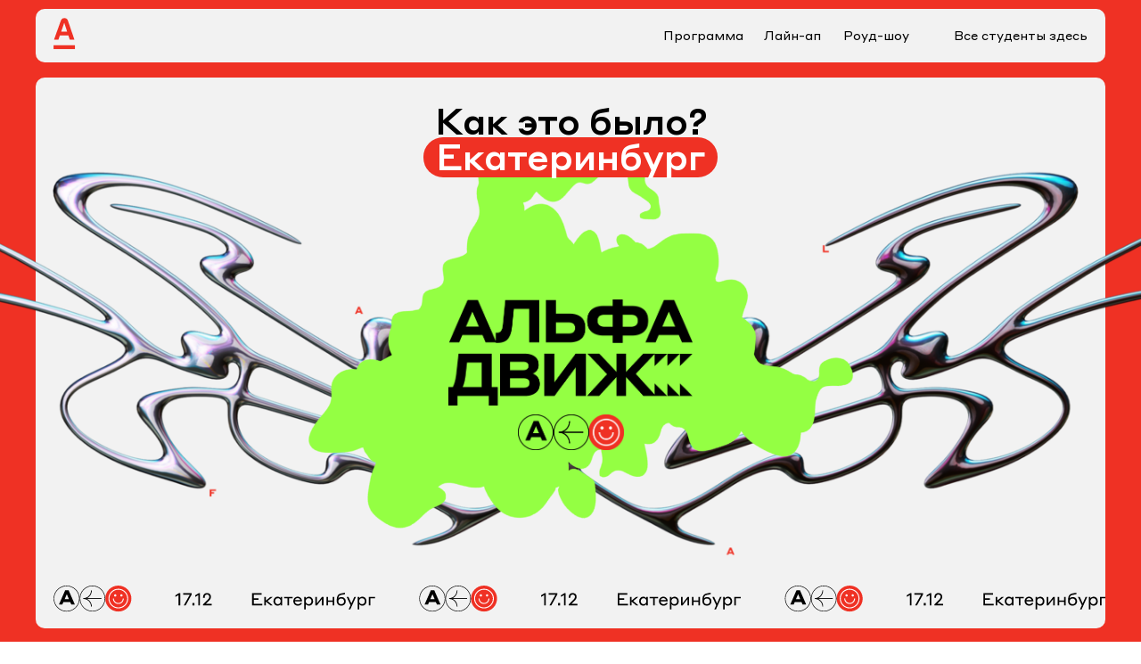

--- FILE ---
content_type: text/html; charset=UTF-8
request_url: https://alfadvizh.ru/ekb-test
body_size: 31506
content:
<!DOCTYPE html><html><head><meta charset="utf-8" /><meta http-equiv="Content-Type" content="text/html; charset=utf-8" /><meta name="viewport" content="width=device-width, initial-scale=1.0" /> <!--metatextblock--><title>Copy of Альфа Движ Екатеринбург</title><meta name="description" content="Альфа Движ — фестиваль для студентов всех курсов любых факультетов" /> <meta property="og:url" content="https://alfadvizh.ru/ekb-test" /><meta property="og:title" content="Copy of Альфа Движ Екатеринбург" /><meta property="og:description" content="Альфа Движ — фестиваль для студентов всех курсов любых факультетов" /><meta property="og:type" content="website" /><meta property="og:image" content="https://static.tildacdn.com/tild3033-6538-4366-a137-663162613835/Frame_74.png" /><link rel="canonical" href="https://alfadvizh.ru/ekb-test"><!--/metatextblock--><meta name="format-detection" content="telephone=no" /><meta http-equiv="x-dns-prefetch-control" content="on"><link rel="dns-prefetch" href="https://ws.tildacdn.com"><link rel="dns-prefetch" href="https://static.tildacdn.com"><link rel="shortcut icon" href="https://static.tildacdn.com/tild6134-3334-4239-a263-363434336461/favicon_3.ico" type="image/x-icon" /><link rel="apple-touch-icon" href="https://static.tildacdn.com/tild3139-3632-4533-b030-386366326331/Frame_40.png"><link rel="apple-touch-icon" sizes="76x76" href="https://static.tildacdn.com/tild3139-3632-4533-b030-386366326331/Frame_40.png"><link rel="apple-touch-icon" sizes="152x152" href="https://static.tildacdn.com/tild3139-3632-4533-b030-386366326331/Frame_40.png"><link rel="apple-touch-startup-image" href="https://static.tildacdn.com/tild3139-3632-4533-b030-386366326331/Frame_40.png"><meta name="msapplication-TileColor" content="#ef3124"><meta name="msapplication-TileImage" content="https://static.tildacdn.com/tild6464-3730-4337-b264-613562616133/Frame_41.png"><!-- Assets --><script src="https://neo.tildacdn.com/js/tilda-fallback-1.0.min.js" async charset="utf-8"></script><link rel="stylesheet" href="https://static.tildacdn.com/css/tilda-grid-3.0.min.css" type="text/css" media="all" onerror="this.loaderr='y';"/><link rel="stylesheet" href="/tilda-blocks-page42352953.min.css?t=1703235064" type="text/css" media="all" onerror="this.loaderr='y';" /><link rel="stylesheet" href="https://static.tildacdn.com/css/tilda-animation-2.0.min.css" type="text/css" media="all" onerror="this.loaderr='y';" /><link rel="stylesheet" href="https://static.tildacdn.com/css/highlight.min.css" type="text/css" media="all" onerror="this.loaderr='y';" /><link rel="stylesheet" href="https://static.tildacdn.com/css/tilda-popup-1.1.min.css" type="text/css" media="print" onload="this.media='all';" onerror="this.loaderr='y';" /><noscript><link rel="stylesheet" href="https://static.tildacdn.com/css/tilda-popup-1.1.min.css" type="text/css" media="all" /></noscript><script nomodule src="https://static.tildacdn.com/js/tilda-polyfill-1.0.min.js" charset="utf-8"></script><script type="text/javascript">function t_onReady(func) {
if (document.readyState != 'loading') {
func();
} else {
document.addEventListener('DOMContentLoaded', func);
}
}
function t_onFuncLoad(funcName, okFunc, time) {
if (typeof window[funcName] === 'function') {
okFunc();
} else {
setTimeout(function() {
t_onFuncLoad(funcName, okFunc, time);
},(time || 100));
}
}function t396_initialScale(t){var e=document.getElementById("rec"+t);if(e){var r=e.querySelector(".t396__artboard");if(r){var a,i=document.documentElement.clientWidth,l=[],d=r.getAttribute("data-artboard-screens");if(d){d=d.split(",");for(var o=0;o<d.length;o++)l[o]=parseInt(d[o],10)}else l=[320,480,640,960,1200];for(o=0;o<l.length;o++){var n=l[o];n<=i&&(a=n)}var g="edit"===window.allrecords.getAttribute("data-tilda-mode"),u="center"===t396_getFieldValue(r,"valign",a,l),c="grid"===t396_getFieldValue(r,"upscale",a,l),t=t396_getFieldValue(r,"height_vh",a,l),f=t396_getFieldValue(r,"height",a,l),e=!!window.opr&&!!window.opr.addons||!!window.opera||-1!==navigator.userAgent.indexOf(" OPR/");if(!g&&u&&!c&&!t&&f&&!e){for(var s=parseFloat((i/a).toFixed(3)),_=[r,r.querySelector(".t396__carrier"),r.querySelector(".t396__filter")],o=0;o<_.length;o++)_[o].style.height=parseInt(f,10)*s+"px";for(var h=r.querySelectorAll(".t396__elem"),o=0;o<h.length;o++)h[o].style.zoom=s}}}}function t396_getFieldValue(t,e,r,a){var i=a[a.length-1],l=r===i?t.getAttribute("data-artboard-"+e):t.getAttribute("data-artboard-"+e+"-res-"+r);if(!l)for(var d=0;d<a.length;d++){var o=a[d];if(!(o<=r)&&(l=o===i?t.getAttribute("data-artboard-"+e):t.getAttribute("data-artboard-"+e+"-res-"+o)))break}return l}</script><script src="https://static.tildacdn.com/js/jquery-1.10.2.min.js" charset="utf-8" onerror="this.loaderr='y';"></script> <script src="https://static.tildacdn.com/js/tilda-scripts-3.0.min.js" charset="utf-8" defer onerror="this.loaderr='y';"></script><script src="/tilda-blocks-page42352953.min.js?t=1703235064" charset="utf-8" async onerror="this.loaderr='y';"></script><script src="https://static.tildacdn.com/js/tilda-animation-2.0.min.js" charset="utf-8" async onerror="this.loaderr='y';"></script><script src="https://static.tildacdn.com/js/highlight.min.js" charset="utf-8" onerror="this.loaderr='y';"></script><script src="https://static.tildacdn.com/js/tilda-zero-1.1.min.js" charset="utf-8" async onerror="this.loaderr='y';"></script><script src="https://static.tildacdn.com/js/tilda-menu-1.0.min.js" charset="utf-8" async onerror="this.loaderr='y';"></script><script src="https://static.tildacdn.com/js/tilda-popup-1.0.min.js" charset="utf-8" async onerror="this.loaderr='y';"></script><script src="https://static.tildacdn.com/js/tilda-animation-ext-1.0.min.js" charset="utf-8" async onerror="this.loaderr='y';"></script><script src="https://static.tildacdn.com/js/tilda-animation-sbs-1.0.min.js" charset="utf-8" async onerror="this.loaderr='y';"></script><script src="https://static.tildacdn.com/js/tilda-zero-scale-1.0.min.js" charset="utf-8" async onerror="this.loaderr='y';"></script><script src="https://static.tildacdn.com/js/tilda-skiplink-1.0.min.js" charset="utf-8" async onerror="this.loaderr='y';"></script><script src="https://static.tildacdn.com/js/tilda-events-1.0.min.js" charset="utf-8" async onerror="this.loaderr='y';"></script><script type="text/javascript">window.dataLayer = window.dataLayer || [];</script><!-- Global Site Tag (gtag.js) - Google Analytics --><script type="text/javascript" data-tilda-cookie-type="analytics">window.mainTracker='gtag';
window.gtagTrackerID = 'G-3JF0CENJFY';
function gtag(){dataLayer.push(arguments);}
setTimeout(function(){ (function(w,d,s,i){
var f=d.getElementsByTagName(s)[0],
j=d.createElement(s);j.async=true;j.src='https://www.googletagmanager.com/gtag/js?id='+i;f.parentNode.insertBefore(j,f);
gtag('js', new Date());
gtag('config',i,{});
})(window,document,'script',window.gtagTrackerID);
}, 2000);</script><!-- VK Pixel Code --><script type="text/javascript" data-tilda-cookie-type="advertising">setTimeout(function(){!function(){var t=document.createElement("script");t.type="text/javascript",t.async=!0,t.src="https://vk.com/js/api/openapi.js?161",t.onload=function(){VK.Retargeting.Init("VK-RTRG-1787805-hkzA8"),VK.Retargeting.Hit()},document.head.appendChild(t)}();
}, 2000);</script><!-- End VK Pixel Code --><script type="text/javascript">(function () {
if((/bot|google|yandex|baidu|bing|msn|duckduckbot|teoma|slurp|crawler|spider|robot|crawling|facebook/i.test(navigator.userAgent))===false && typeof(sessionStorage)!='undefined' && sessionStorage.getItem('visited')!=='y' && document.visibilityState){
var style=document.createElement('style');
style.type='text/css';
style.innerHTML='@media screen and (min-width: 980px) {.t-records {opacity: 0;}.t-records_animated {-webkit-transition: opacity ease-in-out .2s;-moz-transition: opacity ease-in-out .2s;-o-transition: opacity ease-in-out .2s;transition: opacity ease-in-out .2s;}.t-records.t-records_visible {opacity: 1;}}';
document.getElementsByTagName('head')[0].appendChild(style);
function t_setvisRecs(){
var alr=document.querySelectorAll('.t-records');
Array.prototype.forEach.call(alr, function(el) {
el.classList.add("t-records_animated");
});
setTimeout(function () {
Array.prototype.forEach.call(alr, function(el) {
el.classList.add("t-records_visible");
});
sessionStorage.setItem("visited", "y");
}, 400);
} 
document.addEventListener('DOMContentLoaded', t_setvisRecs);
}
})();</script></head><body class="t-body" style="margin:0;"><!--allrecords--><div id="allrecords" class="t-records" data-hook="blocks-collection-content-node" data-tilda-project-id="7730798" data-tilda-page-id="42352953" data-tilda-page-alias="ekb-test" data-tilda-formskey="fc20e196cb81a9f130baad8267730798" data-tilda-cookie="no" ><div id="rec684764955" class="r t-rec" style=" " data-animationappear="off" data-record-type="131" ><!-- T123 --><div class="t123" ><div class="t-container_100 "><div class="t-width t-width_100 ">

			<!--!ANNEXX!--><!--!ANX000-11!--!><!--![{"id":"","data":""},{"id":"random","data":"6YrMYLGW"},{"id":"anxcommentblock","data":""},{"id":"1","data":".tn-elem__6602973901693821999057"},{"id":"exclude","data":""},{"id":"fontbutton","data":"StyreneA"},{"id":"img","data":"https://static.tildacdn.com/tild3664-3266-4661-b765-623333396239/8547122_telegram_pla.svg"},{"id":"imghover","data":"https://static.tildacdn.com/tild3564-6232-4934-a336-343639373933/8547122_telegram_pla.svg"},{"id":"width","data":"16"},{"id":"margin","data":"10"},{"id":"margin2","data":"0"},{"id":"moveiconhover","data":"0"},{"id":"marginTop","data":"0"},{"id":"moveicontophover","data":"0"},{"id":"side","data":" "},{"id":"bg","data":"#"},{"id":"bghover","data":"#"},{"id":"color","data":"rgb(0,0,0)"},{"id":"colorhover","data":"rgba(239, 49, 36, 1)"},{"id":"duration","data":"200"},{"id":"adaptive","data":"0-479,480-639,640-959,960-1199,1200-20000"}]!--><script>(function() {let arrWidth = "0-479,480-639,640-959,960-1199,1200-20000".split(/,\s+|,/g).map(e => e.split('-').map(e => +e)), windowWidth = window.innerWidth;if (arrWidth.some(e => e[0] <= windowWidth && windowWidth <= e[1] ? true : false )) { let int = setInterval(function() { if (typeof t657_init === "function") { clearInterval(int); t657_init = function (recid) { var rec = document.querySelector('#rec' + recid); if (!rec) return; var wrapperBlock = rec.querySelector('.t657'); var closeButton = rec.querySelector('.t657__btn'); var closeIcon = rec.querySelector('.t657__icon-close'); var closeSvg = rec.querySelector('.t657__icon-close svg'); var storageItem = wrapperBlock.getAttribute('data-storage-item'); var lastOpen; try { lastOpen = localStorage.getItem(storageItem) } catch (error) { console.log('Your web browser does not support localStorage. Error status: ', error) } if (!lastOpen) { wrapperBlock.classList.remove('t657_closed') } wrapperBlock.addEventListener('click', function(event) { if (event.target === closeButton || event.target === closeIcon || event.target === closeSvg || event.target.closest(".t657__btn") === closeButton) { wrapperBlock.classList.add('t657_closed'); try { localStorage.setItem(storageItem, Math.floor(Date.now() / 1000)) } catch (error) { console.log('Your web browser does not support localStorage. Error status: ', error) } event.preventDefault() } }) } } },100); setTimeout(function() { clearInterval(int); },3e3); let selector = ".tn-elem__6602973901693821999057", newClass = "button-6YrMYLGW"; addClass(); $(document).ready(function() { addClass(); if ($(".t-store__grid-cont-preloader_hidden").length) { $(".t-store__grid-cont-preloader_hidden").each(function(i, item) { const config = { attributes: true }; const callback = function(mutationsList, observer) { for (let mutation of mutationsList) { addClass(); observer.disconnect(); } }; const observer = new MutationObserver(callback); observer.observe(item, config); }) } if (/button.t-submit/.test(selector)) { let int = setInterval(function() { if ($(selector).closest('form').length) { clearInterval(int); setTimeout(addClass, 1000); } },500); } function checkIconStore(mutationList, observer) { mutationList.forEach(function(mutation) { switch(mutation.type) { case 'childList': addClass(); break; } }); } let observerOptions = { childList: true, attributes: false, subtree: true }, observer = new MutationObserver(checkIconStore); $(selector).closest('.t-store').each((i,e) => { observer.observe(e, observerOptions); }); }); function addClass() { $(selector).not('').filter(function (i, elem) { if ($(elem).hasClass(newClass) || $(elem).find('.annexx-modified-button-icon').length || $(elem).find("." + newClass).length) { return false; } else { return true; } }) .each(function(i, elem) { let $elem = $(elem); if ($elem.find(".tn-atom").length) { $elem = $elem.find(".tn-atom"); } $elem.addClass(newClass + ' annexx-modified-button-icon'); let text = $elem.text(); if (!$elem.find('span').length) { $elem.empty(); $elem.append(` <div class="button-6YrMYLGW "> <img src="https://static.tildacdn.com/tild3664-3266-4661-b765-623333396239/8547122_telegram_pla.svg"> <span>${text}</span> </div> `); } else { $elem.find('span').addClass("button-6YrMYLGW "); $elem.find('span').prepend(` <img src="https://static.tildacdn.com/tild3664-3266-4661-b765-623333396239/8547122_telegram_pla.svg"> `); } if ("https://static.tildacdn.com/tild3564-6232-4934-a336-343639373933/8547122_telegram_pla.svg") { $elem.on('mouseover', function () { $(this).find('img').attr('src','https://static.tildacdn.com/tild3564-6232-4934-a336-343639373933/8547122_telegram_pla.svg'); }); $elem.on('mouseout', function () { $(this).find('img').attr('src','https://static.tildacdn.com/tild3664-3266-4661-b765-623333396239/8547122_telegram_pla.svg'); }); } }) }}}());</script><style>button.button-6YrMYLGW, a.button-6YrMYLGW {background: # !important;color: rgb(0,0,0) !important;transition: background 200ms, color 200ms;font-family: 'StyreneA' !important;}button.button-6YrMYLGW:hover, a.button-6YrMYLGW:hover {background: # !important;color: rgba(239, 49, 36, 1) !important;}span.button-6YrMYLGW, .button-6YrMYLGW div {display: flex;flex-flow: row nowrap;justify-content: center;align-items: center;height: 100%;width: 100%;}span.button-6YrMYLGW img, .button-6YrMYLGW img {width: 16px;display: block;background-size: contain;margin-right: 10px;margin-left: 0px;margin-top: 0px;transition: left 200ms, top 200ms !important;position: relative;left: 0px;top: 0px;}span.button-6YrMYLGW-icon-right img, .button-6YrMYLGW-icon-right img {margin-right: 0px;margin-left: 10px;transition: left 200ms, top 200ms !important;position: relative;left: 0px;top: 0px;}span.button-6YrMYLGW-icon-right img {order: 1;}.button-6YrMYLGW-icon-right span {order: -1;}span.button-6YrMYLGW-icon-right {display: flex;}span.button-6YrMYLGW:hover img, span.button-6YrMYLGW-icon-right:hover img, .button-6YrMYLGW:hover img, .button-6YrMYLGW-icon-right:hover img {position: relative;left: 0px;top: 0px;}</style>
			 
			
</div> </div></div></div><div id="rec684764957" class="r t-rec" style=" " data-animationappear="off" data-record-type="396" ><!-- T396 --><style>#rec684764957 .t396__artboard {position: fixed;width: 100%;left: 0;top: 0;z-index: 1000;}#rec684764957 .t396__artboard {height: 80px; background-color: #ef3124; }#rec684764957 .t396__filter {height: 80px; }#rec684764957 .t396__carrier{height: 80px;background-position: center top;background-attachment: fixed;transform: translate3d(0, 0, 0);-moz-transform: unset;background-size: cover;background-repeat: no-repeat;}@media screen and (min-width: 1199px) {#rec684764957 .t396__carrier-wrapper {position: absolute;width: 100%;height: 100%;top: 0;left: 0;-webkit-clip-path: inset(0 0 0 0);clip-path: inset(0 0 0 0);}#rec684764957 .t396__carrier{position: fixed;display: block;width: 100%;height: 100%;top: 0;left: 0;background-size: cover;background-position: center top;transform: translateZ(0);will-change: transform;pointer-events: none;}}@media screen and (max-width: 1199px) {#rec684764957 .t396__artboard {}#rec684764957 .t396__filter {}#rec684764957 .t396__carrier {background-attachment: scroll;}}@media screen and (max-width: 959px) {#rec684764957 .t396__artboard {height: 70px;}#rec684764957 .t396__filter {height: 70px;}#rec684764957 .t396__carrier {height: 70px;background-attachment: scroll;}}@media screen and (max-width: 639px) {#rec684764957 .t396__artboard {}#rec684764957 .t396__filter {}#rec684764957 .t396__carrier {background-attachment: scroll;}}@media screen and (max-width: 479px) {#rec684764957 .t396__artboard {height: 70px;}#rec684764957 .t396__filter {height: 70px;}#rec684764957 .t396__carrier {height: 70px;background-position: center top;background-attachment: scroll;}} #rec684764957 .tn-elem[data-elem-id="1693823710097"] { z-index: 2; top: 10px;left: calc(50% - 600px + 0px);width: 1200px;height:60px;}#rec684764957 .tn-elem[data-elem-id="1693823710097"] .tn-atom {border-radius: 10px; background-color: #f2f2f2; background-position: center center;border-color: transparent ;border-style: solid ; }@media screen and (max-width: 1199px) {#rec684764957 .tn-elem[data-elem-id="1693823710097"] {width: 960px;}}@media screen and (max-width: 959px) {#rec684764957 .tn-elem[data-elem-id="1693823710097"] {left: calc(50% - 320px + 10px);width: 620px;}}@media screen and (max-width: 639px) {#rec684764957 .tn-elem[data-elem-id="1693823710097"] {left: calc(50% - 240px + 10px);width: 460px;}}@media screen and (max-width: 479px) {#rec684764957 .tn-elem[data-elem-id="1693823710097"] {top: 11px;left: calc(50% - 160px + 10px);width: 300px;height: 50px;}} #rec684764957 .tn-elem[data-elem-id="1693821822888"] { z-index: 3; top: 20px;left: calc(50% - 600px + 20px);width: 26px;}#rec684764957 .tn-elem[data-elem-id="1693821822888"] .tn-atom { background-position: center center;border-color: transparent ;border-style: solid ; }@media screen and (max-width: 1199px) {}@media screen and (max-width: 959px) {#rec684764957 .tn-elem[data-elem-id="1693821822888"] {top: 28px;left: calc(50% - 320px + 30px);width: 20px;}}@media screen and (max-width: 639px) {#rec684764957 .tn-elem[data-elem-id="1693821822888"] {top: 24px;left: calc(50% - 240px + 30px);width: 23px;}}@media screen and (max-width: 479px) {#rec684764957 .tn-elem[data-elem-id="1693821822888"] {top: 22px;left: calc(50% - 160px + 30px);width: 20px;}} #rec684764957 .tn-elem[data-elem-id="1696418285185"] { color: #000000; text-align: center; z-index: 4; top: 9px;left: calc(50% - 600px + 703px);width: 92px;height:60px;}#rec684764957 .tn-elem[data-elem-id="1696418285185"] .tn-atom { color: #000000; font-size: 14px; font-family: 'StyreneA',Arial,sans-serif; line-height: 1.2; font-weight: 400; border-radius: 0px; background-position: center center;border-color: transparent ;border-style: solid ; transition: background-color 0.2s ease-in-out, color 0.2s ease-in-out, border-color 0.2s ease-in-out; }@media (hover), (min-width:0\0) {#rec684764957 .tn-elem[data-elem-id="1696418285185"] .tn-atom:hover {}#rec684764957 .tn-elem[data-elem-id="1696418285185"] .tn-atom:hover {color: #ef3124;}}@media screen and (max-width: 1199px) {#rec684764957 .tn-elem[data-elem-id="1696418285185"] {top: 9px;left: calc(50% - 480px + 450px);}}@media screen and (max-width: 959px) {#rec684764957 .tn-elem[data-elem-id="1696418285185"] {top: -111px;left: calc(50% - 320px + 74px);}}@media screen and (max-width: 639px) {#rec684764957 .tn-elem[data-elem-id="1696418285185"] {left: calc(50% - 240px + -3000px);}}@media screen and (max-width: 479px) {#rec684764957 .tn-elem[data-elem-id="1696418285185"] {top: -111px;left: calc(50% - 160px + -3000px);}} #rec684764957 .tn-elem[data-elem-id="1693821977425"] { color: #000000; text-align: center; z-index: 5; top: 9px;left: calc(50% - 600px + 902px);width: 81px;height:60px;}#rec684764957 .tn-elem[data-elem-id="1693821977425"] .tn-atom { color: #000000; font-size: 14px; font-family: 'StyreneA',Arial,sans-serif; line-height: 1.2; font-weight: 400; border-radius: 0px; background-position: center center;border-color: transparent ;border-style: solid ; transition: background-color 0.2s ease-in-out, color 0.2s ease-in-out, border-color 0.2s ease-in-out; }@media (hover), (min-width:0\0) {#rec684764957 .tn-elem[data-elem-id="1693821977425"] .tn-atom:hover {}#rec684764957 .tn-elem[data-elem-id="1693821977425"] .tn-atom:hover {color: #ef3124;}}@media screen and (max-width: 1199px) {#rec684764957 .tn-elem[data-elem-id="1693821977425"] {top: 9px;left: calc(50% - 480px + 651px);width: 91px;}}@media screen and (max-width: 959px) {#rec684764957 .tn-elem[data-elem-id="1693821977425"] {top: -112px;left: calc(50% - 320px + 296px);}}@media screen and (max-width: 639px) {#rec684764957 .tn-elem[data-elem-id="1693821977425"] {left: calc(50% - 240px + -2878px);}}@media screen and (max-width: 479px) {#rec684764957 .tn-elem[data-elem-id="1693821977425"] {top: -112px;left: calc(50% - 160px + -2878px);}} #rec684764957 .tn-elem[data-elem-id="1693821999057"] { color: #000000; text-align: right; z-index: 6; top: 9px;left: calc(50% - 600px + 1003px);width: 177px;height:60px;}#rec684764957 .tn-elem[data-elem-id="1693821999057"] .tn-atom { color: #000000; font-size: 14px; font-family: 'StyreneA',Arial,sans-serif; line-height: 1.2; font-weight: 400; border-radius: 0px; background-position: center center;border-color: transparent ;border-style: solid ; transition: background-color 0.2s ease-in-out, color 0.2s ease-in-out, border-color 0.2s ease-in-out; }@media (hover), (min-width:0\0) {#rec684764957 .tn-elem[data-elem-id="1693821999057"] .tn-atom:hover {}#rec684764957 .tn-elem[data-elem-id="1693821999057"] .tn-atom:hover {color: #ef3124;}}@media screen and (max-width: 1199px) {#rec684764957 .tn-elem[data-elem-id="1693821999057"] {top: 10px;left: calc(50% - 480px + 762px);width: 188px;}}@media screen and (max-width: 959px) {#rec684764957 .tn-elem[data-elem-id="1693821999057"] {top: 9px;left: calc(50% - 320px + 226px);}}@media screen and (max-width: 639px) {#rec684764957 .tn-elem[data-elem-id="1693821999057"] {top: 9px;left: calc(50% - 240px + 149px);}}@media screen and (max-width: 479px) {#rec684764957 .tn-elem[data-elem-id="1693821999057"] {top: 5px;left: calc(50% - 160px + 62px);}} #rec684764957 .tn-elem[data-elem-id="1693916070271"] { z-index: 8; top: 102px;left: calc(50% - 600px + -5px);width: 24px;}#rec684764957 .tn-elem[data-elem-id="1693916070271"] .tn-atom { background-position: center center;border-color: transparent ;border-style: solid ; }@media screen and (max-width: 1199px) {#rec684764957 .tn-elem[data-elem-id="1693916070271"] {top: -40px;left: calc(50% - 480px + 495px);}}@media screen and (max-width: 959px) {#rec684764957 .tn-elem[data-elem-id="1693916070271"] {top: 28px;left: calc(50% - 320px + 585px);}}@media screen and (max-width: 639px) {#rec684764957 .tn-elem[data-elem-id="1693916070271"] {top: 31px;left: calc(50% - 240px + 431px);}}@media screen and (max-width: 479px) {#rec684764957 .tn-elem[data-elem-id="1693916070271"] {top: 27px;left: calc(50% - 160px + 266px);}} #rec684764957 .tn-elem[data-elem-id="1693821752692"] { color: #000000; text-align: center; z-index: 9; top: 9px;left: calc(50% - 600px + 815px);width: 67px;height:60px;}#rec684764957 .tn-elem[data-elem-id="1693821752692"] .tn-atom { color: #000000; font-size: 14px; font-family: 'StyreneA',Arial,sans-serif; line-height: 1.2; font-weight: 400; border-radius: 0px; background-position: center center;border-color: transparent ;border-style: solid ; transition: background-color 0.2s ease-in-out, color 0.2s ease-in-out, border-color 0.2s ease-in-out; }@media (hover), (min-width:0\0) {#rec684764957 .tn-elem[data-elem-id="1693821752692"] .tn-atom:hover {}#rec684764957 .tn-elem[data-elem-id="1693821752692"] .tn-atom:hover {color: #ef3124;}}@media screen and (max-width: 1199px) {#rec684764957 .tn-elem[data-elem-id="1693821752692"] {top: 9px;left: calc(50% - 480px + 562px);width: 69px;}}@media screen and (max-width: 959px) {#rec684764957 .tn-elem[data-elem-id="1693821752692"] {top: -112px;left: calc(50% - 320px + 185px);}}@media screen and (max-width: 639px) {#rec684764957 .tn-elem[data-elem-id="1693821752692"] {left: calc(50% - 240px + -3000px);}}@media screen and (max-width: 479px) {#rec684764957 .tn-elem[data-elem-id="1693821752692"] {top: -112px;left: calc(50% - 160px + -3000px);}}</style><div class='t396'><div class="t396__artboard" data-artboard-recid="684764957" data-artboard-screens="320,480,640,960,1200" data-artboard-height="80" data-artboard-valign="center" data-artboard-upscale="grid" data-artboard-pos="fixed" data-artboard-height-res-320="70" data-artboard-upscale-res-320="window" data-artboard-upscale-res-480="window" data-artboard-height-res-640="70" 
><div class="t396__carrier-wrapper" ><div class="t396__carrier" data-artboard-recid="684764957"></div></div><div class="t396__filter" data-artboard-recid="684764957"></div><div class='t396__elem tn-elem tn-elem__6847649571693823710097' data-elem-id='1693823710097' data-elem-type='shape' data-field-top-value="10" data-field-left-value="0" data-field-height-value="60" data-field-width-value="1200" data-field-axisy-value="top" data-field-axisx-value="left" data-field-container-value="grid" data-field-topunits-value="px" data-field-leftunits-value="px" data-field-heightunits-value="px" data-field-widthunits-value="px" data-field-top-res-320-value="11" data-field-left-res-320-value="10" data-field-height-res-320-value="50" data-field-width-res-320-value="300" data-field-left-res-480-value="10" data-field-width-res-480-value="460" data-field-left-res-640-value="10" data-field-width-res-640-value="620" data-field-width-res-960-value="960" 
><div class='tn-atom' ></div></div><div class='t396__elem tn-elem tn-elem__6847649571693821822888' data-elem-id='1693821822888' data-elem-type='image' data-field-top-value="20" data-field-left-value="20" data-field-width-value="26" data-field-axisy-value="top" data-field-axisx-value="left" data-field-container-value="grid" data-field-topunits-value="px" data-field-leftunits-value="px" data-field-heightunits-value="" data-field-widthunits-value="px" data-field-filewidth-value="30" data-field-fileheight-value="42" data-field-top-res-320-value="22" data-field-left-res-320-value="30" data-field-width-res-320-value="20" data-field-top-res-480-value="24" data-field-left-res-480-value="30" data-field-width-res-480-value="23" data-field-top-res-640-value="28" data-field-left-res-640-value="30" data-field-width-res-640-value="20" 
><a class='tn-atom' href="https://alfadvizh.ru/" ><img class='tn-atom__img' src='https://static.tildacdn.com/tild6138-3734-4061-a639-366531663337/Group_96.svg' alt='' imgfield='tn_img_1693821822888' /></a></div><div class='t396__elem tn-elem tn-elem__6847649571696418285185' data-elem-id='1696418285185' data-elem-type='button' data-field-top-value="9" data-field-left-value="703" data-field-height-value="60" data-field-width-value="92" data-field-axisy-value="top" data-field-axisx-value="left" data-field-container-value="grid" data-field-topunits-value="px" data-field-leftunits-value="px" data-field-heightunits-value="px" data-field-widthunits-value="px" data-field-top-res-320-value="-111" data-field-left-res-320-value="-3000" data-field-left-res-480-value="-3000" data-field-top-res-640-value="-111" data-field-left-res-640-value="74" data-field-top-res-960-value="9" data-field-left-res-960-value="450" 
><a class='tn-atom' href="#rec664863361" >Программа</a></div><div class='t396__elem tn-elem tn-elem__6847649571693821977425' data-elem-id='1693821977425' data-elem-type='button' data-field-top-value="9" data-field-left-value="902" data-field-height-value="60" data-field-width-value="81" data-field-axisy-value="top" data-field-axisx-value="left" data-field-container-value="grid" data-field-topunits-value="px" data-field-leftunits-value="px" data-field-heightunits-value="px" data-field-widthunits-value="px" data-field-top-res-320-value="-112" data-field-left-res-320-value="-2878" data-field-left-res-480-value="-2878" data-field-top-res-640-value="-112" data-field-left-res-640-value="296" data-field-top-res-960-value="9" data-field-left-res-960-value="651" data-field-width-res-960-value="91" 
><a class='tn-atom' href="#rec660310633" >Роуд-шоу</a></div><div class='t396__elem tn-elem tn-elem__6847649571693821999057' data-elem-id='1693821999057' data-elem-type='button' data-field-top-value="9" data-field-left-value="1003" data-field-height-value="60" data-field-width-value="177" data-field-axisy-value="top" data-field-axisx-value="left" data-field-container-value="grid" data-field-topunits-value="px" data-field-leftunits-value="px" data-field-heightunits-value="px" data-field-widthunits-value="px" data-field-top-res-320-value="5" data-field-left-res-320-value="62" data-field-top-res-480-value="9" data-field-left-res-480-value="149" data-field-top-res-640-value="9" data-field-left-res-640-value="226" data-field-top-res-960-value="10" data-field-left-res-960-value="762" data-field-width-res-960-value="188" 
><a class='tn-atom' href="https://t.me/+hr_TQeGoXIlmOThi" target="_blank">Все студенты здесь</a></div><div class='t396__elem tn-elem tn-elem__6847649571693916070271' data-elem-id='1693916070271' data-elem-type='image' data-field-top-value="102" data-field-left-value="-5" data-field-width-value="24" data-field-axisy-value="top" data-field-axisx-value="left" data-field-container-value="grid" data-field-topunits-value="px" data-field-leftunits-value="px" data-field-heightunits-value="" data-field-widthunits-value="px" data-field-filewidth-value="24" data-field-fileheight-value="18" data-field-top-res-320-value="27" data-field-left-res-320-value="266" data-field-top-res-480-value="31" data-field-left-res-480-value="431" data-field-top-res-640-value="28" data-field-left-res-640-value="585" data-field-top-res-960-value="-40" data-field-left-res-960-value="495" 
><a class='tn-atom' href="#menuopen" ><img class='tn-atom__img' src='https://static.tildacdn.com/tild6338-3165-4338-b366-326538613031/hamburger_menu.svg' alt='' imgfield='tn_img_1693916070271' /></a></div><div class='t396__elem tn-elem tn-elem__6847649571693821752692' data-elem-id='1693821752692' data-elem-type='button' data-field-top-value="9" data-field-left-value="815" data-field-height-value="60" data-field-width-value="67" data-field-axisy-value="top" data-field-axisx-value="left" data-field-container-value="grid" data-field-topunits-value="px" data-field-leftunits-value="px" data-field-heightunits-value="px" data-field-widthunits-value="px" data-field-top-res-320-value="-112" data-field-left-res-320-value="-3000" data-field-left-res-480-value="-3000" data-field-top-res-640-value="-112" data-field-left-res-640-value="185" data-field-top-res-960-value="9" data-field-left-res-960-value="562" data-field-width-res-960-value="69" 
><a class='tn-atom' href="#rec671097824" >Лайн-ап</a></div></div> </div> <script>t_onFuncLoad('t396_initialScale', function () {
t396_initialScale('684764957');
});
t_onReady(function () {
t_onFuncLoad('t396_init', function () {
t396_init('684764957');
});
});</script><!-- /T396 --></div><div id="rec684764958" class="r t-rec t-rec_pt_0 t-rec_pb_0" style="padding-top:0px;padding-bottom:0px; " data-animationappear="off" data-record-type="450" ><!-- t450 --><div id="nav684764958marker"></div><div class="t450__overlay"><div class="t450__overlay_bg" 
style=" "></div></div><div id="nav684764958" class="t450 " data-tooltip-hook="#menuopen" 
style="max-width: 480px;background-color: #ef3124;"><button type="button" 
class="t450__close-button t450__close t450_opened "
style="background-color: #ef3124;" 
aria-label="Закрыть меню"><div class="t450__close_icon"><span style="background-color:#ffffff;"></span><span style="background-color:#ffffff;"></span><span style="background-color:#ffffff;"></span><span style="background-color:#ffffff;"></span></div></button><div class="t450__container t-align_left"><div class="t450__top"><nav class="t450__menu"><ul role="list" class="t450__list t-menu__list"><li class="t450__list_item" 
><a class="t-menu__link-item " 
href="#rec664863361" data-menu-submenu-hook="" data-menu-item-number="1" 
style="color:#ffffff;font-size:22px;font-family:'StyreneA';">Программа</a></li><li class="t450__list_item" 
><a class="t-menu__link-item " 
href="#rec671097824" data-menu-submenu-hook="" data-menu-item-number="2" 
style="color:#ffffff;font-size:22px;font-family:'StyreneA';">Лайн-ап</a></li><li class="t450__list_item" 
><a class="t-menu__link-item " 
href="#rec660310633" data-menu-submenu-hook="" data-menu-item-number="3" 
style="color:#ffffff;font-size:22px;font-family:'StyreneA';">Роуд-шоу</a></li><li class="t450__list_item" 
><a class="t-menu__link-item " 
href="#rec672187588" data-menu-submenu-hook="" data-menu-item-number="4" 
style="color:#ffffff;font-size:22px;font-family:'StyreneA';">Контакты</a></li></ul></nav></div><div class="t450__rightside"><div class="t450__rightcontainer"><div class="t450__right_social_links"><div class="t-sociallinks"><ul role="list" class="t-sociallinks__wrapper" aria-label="Соц. сети"><!-- new soclinks --><li class="t-sociallinks__item t-sociallinks__item_telegram"><a href="https://t.me/+hr_TQeGoXIlmOThi" target="_blank" rel="nofollow" aria-label="Новости и анонсы" title="Новости и анонсы" style="width: 30px; height: 30px;"><svg class="t-sociallinks__svg" role="presentation" width=30px height=30px viewBox="0 0 100 100" fill="none" xmlns="http://www.w3.org/2000/svg"><path fill-rule="evenodd" clip-rule="evenodd" d="M50 100c27.614 0 50-22.386 50-50S77.614 0 50 0 0 22.386 0 50s22.386 50 50 50Zm21.977-68.056c.386-4.38-4.24-2.576-4.24-2.576-3.415 1.414-6.937 2.85-10.497 4.302-11.04 4.503-22.444 9.155-32.159 13.734-5.268 1.932-2.184 3.864-2.184 3.864l8.351 2.577c3.855 1.16 5.91-.129 5.91-.129l17.988-12.238c6.424-4.38 4.882-.773 3.34.773l-13.49 12.882c-2.056 1.804-1.028 3.35-.129 4.123 2.55 2.249 8.82 6.364 11.557 8.16.712.467 1.185.778 1.292.858.642.515 4.111 2.834 6.424 2.319 2.313-.516 2.57-3.479 2.57-3.479l3.083-20.226c.462-3.511.993-6.886 1.417-9.582.4-2.546.705-4.485.767-5.362Z" fill="#ffffff"/></svg></a></li><!-- /new soclinks --></ul></div></div></div></div></div></div><script>t_onReady(function() {
var rec = document.querySelector('#rec684764958');
if (!rec) return;
rec.setAttribute('data-animationappear', 'off');
rec.style.opacity = 1;
t_onFuncLoad('t450_initMenu', function () {
t450_initMenu('684764958');
});
});</script><style>#rec684764958 .t-menu__link-item{
-webkit-transition: color 0.3s ease-in-out, opacity 0.3s ease-in-out;
transition: color 0.3s ease-in-out, opacity 0.3s ease-in-out; 
}
#rec684764958 .t-menu__link-item.t-active:not(.t978__menu-link){
opacity:0.80 !important;}
@supports (overflow:-webkit-marquee) and (justify-content:inherit)
{
#rec684764958 .t-menu__link-item,
#rec684764958 .t-menu__link-item.t-active {
opacity: 1 !important;
}
}</style></div><div id="rec684764959" class="r t-rec t-rec_pt_75 t-rec_pb_45" style="padding-top:75px;padding-bottom:45px;background-color:#ef3124; " data-animationappear="off" data-record-type="396" data-bg-color="#ef3124"><!-- T396 --><style>#rec684764959 .t396__artboard {height: 640px; background-color: #ef3124; }#rec684764959 .t396__filter {height: 640px; }#rec684764959 .t396__carrier{height: 640px;background-position: center center;background-attachment: scroll;background-size: cover;background-repeat: no-repeat;}@media screen and (max-width: 1199px) {#rec684764959 .t396__artboard {height: 570px;}#rec684764959 .t396__filter {height: 570px;}#rec684764959 .t396__carrier {height: 570px;background-attachment: scroll;}}@media screen and (max-width: 959px) {#rec684764959 .t396__artboard {height: 650px;}#rec684764959 .t396__filter {height: 650px;}#rec684764959 .t396__carrier {height: 650px;background-attachment: scroll;}}@media screen and (max-width: 639px) {#rec684764959 .t396__artboard {}#rec684764959 .t396__filter {}#rec684764959 .t396__carrier {background-attachment: scroll;}}@media screen and (max-width: 479px) {#rec684764959 .t396__artboard {height: 460px;}#rec684764959 .t396__filter {height: 460px;}#rec684764959 .t396__carrier {height: 460px;background-attachment: scroll;}} #rec684764959 .tn-elem[data-elem-id="1693823627745"] { z-index: 2; top: 12px;left: calc(50% - 600px + 0px);width: 1200px;height:618px;}#rec684764959 .tn-elem[data-elem-id="1693823627745"] .tn-atom {border-radius: 10px; background-color: #f2f2f2; background-position: center center;border-color: transparent ;border-style: solid ; }@media screen and (max-width: 1199px) {#rec684764959 .tn-elem[data-elem-id="1693823627745"] {width: 960px;height: 580px;}}@media screen and (max-width: 959px) {#rec684764959 .tn-elem[data-elem-id="1693823627745"] {left: calc(50% - 320px + 10px);width: 619px;height: 660px;}}@media screen and (max-width: 639px) {#rec684764959 .tn-elem[data-elem-id="1693823627745"] {width: 460px;}}@media screen and (max-width: 479px) {#rec684764959 .tn-elem[data-elem-id="1693823627745"] {width: 300px;height: 438px;}} #rec684764959 .tn-elem[data-elem-id="1696246962058"] { z-index: 3; top: -122px;left: calc(50% - 600px + -186px);width: 1573px;}#rec684764959 .tn-elem[data-elem-id="1696246962058"] .tn-atom { background-position: center center;border-color: transparent ;border-style: solid ; }@media screen and (max-width: 1199px) {#rec684764959 .tn-elem[data-elem-id="1696246962058"] {top: -102px;left: calc(50% - 480px + -214px);width: 1387px;}}@media screen and (max-width: 959px) {#rec684764959 .tn-elem[data-elem-id="1696246962058"] {top: -1px;left: calc(50% - 320px + -239px);width: 1118px;}}@media screen and (max-width: 639px) {#rec684764959 .tn-elem[data-elem-id="1696246962058"] {top: 2px;left: calc(50% - 240px + -319px);}}@media screen and (max-width: 479px) {#rec684764959 .tn-elem[data-elem-id="1696246962058"] {top: -42px;left: calc(50% - 160px + -288px);width: 896px;}} #rec684764959 .tn-elem[data-elem-id="1696246507511"] { z-index: 4; top: -9px;left: calc(50% - 600px + 289px);width: 661px;}#rec684764959 .tn-elem[data-elem-id="1696246507511"] .tn-atom { background-position: center center;border-color: transparent ;border-style: solid ; }@media screen and (max-width: 1199px) {#rec684764959 .tn-elem[data-elem-id="1696246507511"] {top: 43px;left: calc(50% - 480px + 206px);width: 583px;}#rec684764959 .tn-elem[data-elem-id="1696246507511"] .tn-atom {-webkit-transform: rotate(0deg);-moz-transform: rotate(0deg);transform: rotate(0deg);}}@media screen and (max-width: 959px) {#rec684764959 .tn-elem[data-elem-id="1696246507511"] {top: 116px;left: calc(50% - 320px + 95px);width: 470px;}}@media screen and (max-width: 639px) {#rec684764959 .tn-elem[data-elem-id="1696246507511"] {top: 115px;left: calc(50% - 240px + 17px);}}@media screen and (max-width: 479px) {#rec684764959 .tn-elem[data-elem-id="1696246507511"] {top: 75px;left: calc(50% - 160px + -15px);width: 371px;}} #rec684764959 .tn-elem[data-elem-id="1696246507521"] { z-index: 5; top: 261px;left: calc(50% - 600px + 463px);width: 274px;}#rec684764959 .tn-elem[data-elem-id="1696246507521"] .tn-atom { background-position: center center;border-color: transparent ;border-style: solid ; }@media screen and (max-width: 1199px) {#rec684764959 .tn-elem[data-elem-id="1696246507521"] {top: 288px;left: calc(50% - 480px + 359px);width: 242px;}}@media screen and (max-width: 959px) {#rec684764959 .tn-elem[data-elem-id="1696246507521"] {top: 308px;left: calc(50% - 320px + 223px);width: 195px;}}@media screen and (max-width: 639px) {#rec684764959 .tn-elem[data-elem-id="1696246507521"] {top: 307px;left: calc(50% - 240px + 143px);}}@media screen and (max-width: 479px) {#rec684764959 .tn-elem[data-elem-id="1696246507521"] {top: 231px;left: calc(50% - 160px + 82px);width: 157px;}} #rec684764959 .tn-elem[data-elem-id="1697798832631"] { z-index: 6; top: 390px;left: calc(50% - 600px + 541px);width: 119px;}#rec684764959 .tn-elem[data-elem-id="1697798832631"] .tn-atom { background-position: center center;border-color: transparent ;border-style: solid ; }@media screen and (max-width: 1199px) {#rec684764959 .tn-elem[data-elem-id="1697798832631"] {top: 398px;left: calc(50% - 480px + 428px);width: 105px;}}@media screen and (max-width: 959px) {#rec684764959 .tn-elem[data-elem-id="1697798832631"] {top: 402px;left: calc(50% - 320px + 278px);width: 84px;}}@media screen and (max-width: 639px) {#rec684764959 .tn-elem[data-elem-id="1697798832631"] {top: 396px;left: calc(50% - 240px + 198px);}}@media screen and (max-width: 479px) {#rec684764959 .tn-elem[data-elem-id="1697798832631"] {top: 321px;left: calc(50% - 160px + 127px);width: 67px;}} #rec684764959 .tn-elem[data-elem-id="1701416037524"] { z-index: 7; top: 582px;left: calc(50% - 600px + 20px);width: 2412px;}#rec684764959 .tn-elem.t396__elem--anim-hidden[data-elem-id="1701416037524"] {opacity: 0;}#rec684764959 .tn-elem[data-elem-id="1701416037524"] .tn-atom { background-position: center center;border-color: transparent ;border-style: solid ; }@media screen and (max-width: 1199px) {#rec684764959 .tn-elem[data-elem-id="1701416037524"] {top: 519px;left: calc(50% - 480px + 20pxpx);width: 2496px;}}@media screen and (max-width: 959px) {#rec684764959 .tn-elem[data-elem-id="1701416037524"] {top: 610pxpx;left: calc(50% - 320px + 20px);width: 2496px;}}@media screen and (max-width: 639px) {#rec684764959 .tn-elem[data-elem-id="1701416037524"] {top: 610pxpx;left: calc(50% - 240px + 30pxpx);}}@media screen and (max-width: 479px) {#rec684764959 .tn-elem[data-elem-id="1701416037524"] {top: 418pxpx;left: calc(50% - 160px + 7px);width: 1860px;}} #rec684764959 .tn-elem[data-elem-id="1701416037532"] { z-index: 8; top: 440px;left: calc(50% - 600px + -1500px);width: 1500px;height:200px;}#rec684764959 .tn-elem[data-elem-id="1701416037532"] .tn-atom { background-color: #ef3124; background-position: center center;border-color: transparent ;border-style: solid ; }@media screen and (max-width: 1199px) {#rec684764959 .tn-elem[data-elem-id="1701416037532"] {top: 370px;}}@media screen and (max-width: 959px) {#rec684764959 .tn-elem[data-elem-id="1701416037532"] {top: 486px;left: calc(50% - 320px + -1490px);height: 164px;}}@media screen and (max-width: 639px) {}@media screen and (max-width: 479px) {#rec684764959 .tn-elem[data-elem-id="1701416037532"] {top: 348px;height: 112px;}} #rec684764959 .tn-elem[data-elem-id="1701416037537"] { z-index: 9; top: 440px;left: calc(50% - 600px + 1200px);width: 1500px;height:200px;}#rec684764959 .tn-elem[data-elem-id="1701416037537"] .tn-atom { background-color: #ef3124; background-position: center center;border-color: transparent ;border-style: solid ; }@media screen and (max-width: 1199px) {#rec684764959 .tn-elem[data-elem-id="1701416037537"] {top: 370px;left: calc(50% - 480px + 960px);}}@media screen and (max-width: 959px) {#rec684764959 .tn-elem[data-elem-id="1701416037537"] {top: 486px;left: calc(50% - 320px + 630px);height: 164px;}}@media screen and (max-width: 639px) {#rec684764959 .tn-elem[data-elem-id="1701416037537"] {left: calc(50% - 240px + 470px);}}@media screen and (max-width: 479px) {#rec684764959 .tn-elem[data-elem-id="1701416037537"] {top: 348px;left: calc(50% - 160px + 310px);height: 112px;}} #rec684764959 .tn-elem[data-elem-id="1703067141388"] { z-index: 10; top: 79px;left: calc(50% - 600px + 435px);width: 330px;height:45px;}#rec684764959 .tn-elem[data-elem-id="1703067141388"] .tn-atom {border-radius: 99px; background-color: #ef3124; background-position: center center;border-color: transparent ;border-style: solid ; }@media screen and (max-width: 1199px) {#rec684764959 .tn-elem[data-elem-id="1703067141388"] {top: 90px;left: calc(50% - 480px + 317px);}}@media screen and (max-width: 959px) {#rec684764959 .tn-elem[data-elem-id="1703067141388"] {top: 91px;left: calc(50% - 320px + 156px);}}@media screen and (max-width: 639px) {#rec684764959 .tn-elem[data-elem-id="1703067141388"] {top: 81px;left: calc(50% - 240px + 105px);width: 271px;height: 35px;}}@media screen and (max-width: 479px) {#rec684764959 .tn-elem[data-elem-id="1703067141388"] {top: 74px;left: calc(50% - 160px + 27px);}} #rec684764959 .tn-elem[data-elem-id="1703067141393"] { color: #000000; text-align: center; z-index: 11; top: 40px;left: calc(50% - 600px + 442px);width: 317px;}#rec684764959 .tn-elem[data-elem-id="1703067141393"] .tn-atom { color: #000000; font-size: 40px; font-family: 'StyreneA',Arial,sans-serif; line-height: 1; font-weight: 500; background-position: center center;border-color: transparent ;border-style: solid ; }@media screen and (max-width: 1199px) {#rec684764959 .tn-elem[data-elem-id="1703067141393"] {top: 52px;left: calc(50% - 480px + 322px);}}@media screen and (max-width: 959px) {#rec684764959 .tn-elem[data-elem-id="1703067141393"] {top: 50px;left: calc(50% - 320px + 165px);width: 311px;}}@media screen and (max-width: 639px) {#rec684764959 .tn-elem[data-elem-id="1703067141393"] {left: calc(50% - 240px + 112px);width: 257px;}#rec684764959 .tn-elem[data-elem-id="1703067141393"] .tn-atom { font-size: 32px; }}@media screen and (max-width: 479px) {#rec684764959 .tn-elem[data-elem-id="1703067141393"] {top: 42px;left: calc(50% - 160px + 10px);width: 300px;}}</style><div class='t396'><div class="t396__artboard" data-artboard-recid="684764959" data-artboard-screens="320,480,640,960,1200" data-artboard-height="640" data-artboard-valign="center" data-artboard-upscale="grid" data-artboard-height-res-320="460" data-artboard-upscale-res-480="window" data-artboard-height-res-640="650" data-artboard-height-res-960="570" 
><div class="t396__carrier" data-artboard-recid="684764959"></div><div class="t396__filter" data-artboard-recid="684764959"></div><div class='t396__elem tn-elem tn-elem__6847649591693823627745' data-elem-id='1693823627745' data-elem-type='shape' data-field-top-value="12" data-field-left-value="0" data-field-height-value="618" data-field-width-value="1200" data-field-axisy-value="top" data-field-axisx-value="left" data-field-container-value="grid" data-field-topunits-value="px" data-field-leftunits-value="px" data-field-heightunits-value="px" data-field-widthunits-value="px" data-field-height-res-320-value="438" data-field-width-res-320-value="300" data-field-width-res-480-value="460" data-field-left-res-640-value="10" data-field-height-res-640-value="660" data-field-width-res-640-value="619" data-field-height-res-960-value="580" data-field-width-res-960-value="960" 
><div class='tn-atom' ></div></div><div class='t396__elem tn-elem tn-elem__6847649591696246962058' data-elem-id='1696246962058' data-elem-type='image' data-field-top-value="-122" data-field-left-value="-186" data-field-width-value="1573" data-field-axisy-value="top" data-field-axisx-value="left" data-field-container-value="grid" data-field-topunits-value="px" data-field-leftunits-value="px" data-field-heightunits-value="" data-field-widthunits-value="px" data-field-filewidth-value="1680" data-field-fileheight-value="944" data-field-top-res-320-value="-42" data-field-left-res-320-value="-288" data-field-width-res-320-value="896" data-field-top-res-480-value="2" data-field-left-res-480-value="-319" data-field-top-res-640-value="-1" data-field-left-res-640-value="-239" data-field-width-res-640-value="1118" data-field-top-res-960-value="-102" data-field-left-res-960-value="-214" data-field-width-res-960-value="1387" 
><div class='tn-atom' ><img class='tn-atom__img' src='https://static.tildacdn.com/tild3664-6363-4632-b661-313331333663/bg-2.png' alt='' imgfield='tn_img_1696246962058' /></div></div><div class='t396__elem tn-elem tn-elem__6847649591696246507511' data-elem-id='1696246507511' data-elem-type='image' data-field-top-value="-9" data-field-left-value="289" data-field-width-value="661" data-field-axisy-value="top" data-field-axisx-value="left" data-field-container-value="grid" data-field-topunits-value="px" data-field-leftunits-value="px" data-field-heightunits-value="" data-field-widthunits-value="px" data-animate-prx="mouse" data-animate-prx-dx="30" data-animate-prx-dy="15" data-animate-mobile="y" data-field-filewidth-value="1131" data-field-fileheight-value="1022" data-field-top-res-320-value="75" data-field-left-res-320-value="-15" data-field-width-res-320-value="371" data-animate-prx-dx-res-320="15" data-animate-prx-dy-res-320="10" data-field-top-res-480-value="115" data-field-left-res-480-value="17" data-field-top-res-640-value="116" data-field-left-res-640-value="95" data-field-width-res-640-value="470" data-field-top-res-960-value="43" data-field-left-res-960-value="206" data-field-width-res-960-value="583" 
><div class='tn-atom' ><img class='tn-atom__img' src='https://static.tildacdn.com/tild3333-3466-4164-b763-613438366562/color.png' alt='' imgfield='tn_img_1696246507511' /></div></div><div class='t396__elem tn-elem tn-elem__6847649591696246507521' data-elem-id='1696246507521' data-elem-type='image' data-field-top-value="261" data-field-left-value="463" data-field-width-value="274" data-field-axisy-value="top" data-field-axisx-value="left" data-field-container-value="grid" data-field-topunits-value="px" data-field-leftunits-value="px" data-field-heightunits-value="" data-field-widthunits-value="px" data-field-filewidth-value="585" data-field-fileheight-value="254" data-field-top-res-320-value="231" data-field-left-res-320-value="82" data-field-width-res-320-value="157" data-field-top-res-480-value="307" data-field-left-res-480-value="143" data-field-top-res-640-value="308" data-field-left-res-640-value="223" data-field-width-res-640-value="195" data-field-top-res-960-value="288" data-field-left-res-960-value="359" data-field-width-res-960-value="242" 
><div class='tn-atom' ><img class='tn-atom__img' src='https://static.tildacdn.com/tild6638-3430-4063-a362-346335363636/title.png' alt='' imgfield='tn_img_1696246507521' /></div></div><div class='t396__elem tn-elem tn-elem__6847649591697798832631' data-elem-id='1697798832631' data-elem-type='image' data-field-top-value="390" data-field-left-value="541" data-field-width-value="119" data-field-axisy-value="top" data-field-axisx-value="left" data-field-container-value="grid" data-field-topunits-value="px" data-field-leftunits-value="px" data-field-heightunits-value="" data-field-widthunits-value="px" data-field-filewidth-value="998" data-field-fileheight-value="335" data-field-top-res-320-value="321" data-field-left-res-320-value="127" data-field-width-res-320-value="67" data-field-top-res-480-value="396" data-field-left-res-480-value="198" data-field-top-res-640-value="402" data-field-left-res-640-value="278" data-field-width-res-640-value="84" data-field-top-res-960-value="398" data-field-left-res-960-value="428" data-field-width-res-960-value="105" 
><div class='tn-atom' ><img class='tn-atom__img' src='https://static.tildacdn.com/tild3938-6165-4434-b737-323561376364/icon.png' alt='' imgfield='tn_img_1697798832631' /></div></div><div class='t396__elem tn-elem tn-elem__6847649591701416037524 ' data-elem-id='1701416037524' data-elem-type='image' data-field-top-value="582" data-field-left-value="20" data-field-width-value="2412" data-field-axisy-value="top" data-field-axisx-value="left" data-field-container-value="grid" data-field-topunits-value="px" data-field-leftunits-value="px" data-field-heightunits-value="" data-field-widthunits-value="px" data-animate-mobile="y" data-animate-sbs-event="blockintoview" data-animate-sbs-trg="1" data-animate-sbs-trgofst="0" data-animate-sbs-loop="loop" data-animate-sbs-opts="[{'mx':'0','my':'0','sx':'1','sy':'1','op':'1','ro':'0','ti':'0','ea':'0','dt':'0'},{'mx':-409,'my':0,'sx':'1','sy':'1','op':'1','ro':'0','ti':3000,'ea':'0','dt':'0'}]" data-field-filewidth-value="2487" data-field-fileheight-value="31" data-field-top-res-320-value="418px" data-field-left-res-320-value="7" data-field-width-res-320-value="1860" data-animate-sbs-opts-res-320="[{'mx':'0','my':'0','sx':'1','sy':'1','op':'1','ro':'0','ti':'0','ea':'0','dt':'0'},{'mx':-316,'my':0,'sx':'1','sy':'1','op':'1','ro':'0','ti':3000,'ea':'0','dt':'0'}]" data-field-top-res-480-value="610px" data-field-left-res-480-value="30px" data-field-top-res-640-value="610px" data-field-left-res-640-value="20" data-field-width-res-640-value="2496" data-animate-sbs-opts-res-640="[{'mx':'0','my':'0','sx':'1','sy':'1','op':'1','ro':'0','ti':'0','ea':'0','dt':'0'},{'mx':-425,'my':0,'sx':'1','sy':'1','op':'1','ro':'0','ti':3000,'ea':'0','dt':'0'}]" data-field-top-res-960-value="519" data-field-left-res-960-value="20px" data-field-width-res-960-value="2496" 
><div class='tn-atom' ><img class='tn-atom__img' src='https://static.tildacdn.com/tild6463-6663-4962-b730-376665613537/Vector-4.svg' alt='' imgfield='tn_img_1701416037524' /></div></div><div class='t396__elem tn-elem tn-elem__6847649591701416037532' data-elem-id='1701416037532' data-elem-type='shape' data-field-top-value="440" data-field-left-value="-1500" data-field-height-value="200" data-field-width-value="1500" data-field-axisy-value="top" data-field-axisx-value="left" data-field-container-value="grid" data-field-topunits-value="px" data-field-leftunits-value="px" data-field-heightunits-value="px" data-field-widthunits-value="px" data-field-top-res-320-value="348" data-field-height-res-320-value="112" data-field-top-res-640-value="486" data-field-left-res-640-value="-1490" data-field-height-res-640-value="164" data-field-top-res-960-value="370" 
><div class='tn-atom' ></div></div><div class='t396__elem tn-elem tn-elem__6847649591701416037537' data-elem-id='1701416037537' data-elem-type='shape' data-field-top-value="440" data-field-left-value="1200" data-field-height-value="200" data-field-width-value="1500" data-field-axisy-value="top" data-field-axisx-value="left" data-field-container-value="grid" data-field-topunits-value="px" data-field-leftunits-value="px" data-field-heightunits-value="px" data-field-widthunits-value="px" data-field-top-res-320-value="348" data-field-left-res-320-value="310" data-field-height-res-320-value="112" data-field-left-res-480-value="470" data-field-top-res-640-value="486" data-field-left-res-640-value="630" data-field-height-res-640-value="164" data-field-top-res-960-value="370" data-field-left-res-960-value="960" 
><div class='tn-atom' ></div></div><div class='t396__elem tn-elem tn-elem__6847649591703067141388' data-elem-id='1703067141388' data-elem-type='shape' data-field-top-value="79" data-field-left-value="435" data-field-height-value="45" data-field-width-value="330" data-field-axisy-value="top" data-field-axisx-value="left" data-field-container-value="grid" data-field-topunits-value="px" data-field-leftunits-value="px" data-field-heightunits-value="px" data-field-widthunits-value="px" data-field-top-res-320-value="74" data-field-left-res-320-value="27" data-field-top-res-480-value="81" data-field-left-res-480-value="105" data-field-height-res-480-value="35" data-field-width-res-480-value="271" data-field-top-res-640-value="91" data-field-left-res-640-value="156" data-field-top-res-960-value="90" data-field-left-res-960-value="317" 
><div class='tn-atom' ></div></div><div class='t396__elem tn-elem tn-elem__6847649591703067141393' data-elem-id='1703067141393' data-elem-type='text' data-field-top-value="40" data-field-left-value="442" data-field-width-value="317" data-field-axisy-value="top" data-field-axisx-value="left" data-field-container-value="grid" data-field-topunits-value="px" data-field-leftunits-value="px" data-field-heightunits-value="" data-field-widthunits-value="px" data-field-top-res-320-value="42" data-field-left-res-320-value="10" data-field-width-res-320-value="300" data-field-left-res-480-value="112" data-field-width-res-480-value="257" data-field-top-res-640-value="50" data-field-left-res-640-value="165" data-field-width-res-640-value="311" data-field-top-res-960-value="52" data-field-left-res-960-value="322" 
><div class='tn-atom'field='tn_text_1703067141393'><span style="color: rgb(0, 0, 0);">Как это было?</span><br><span style="color: rgb(255, 255, 255);">Екатеринбург</span></div> </div></div> </div> <script>t_onFuncLoad('t396_initialScale', function () {
t396_initialScale('684764959');
});
t_onReady(function () {
t_onFuncLoad('t396_init', function () {
t396_init('684764959');
});
});</script><!-- /T396 --></div><div id="rec684764960" class="r t-rec t-rec_pt_45 t-rec_pb_45" style="padding-top:45px;padding-bottom:45px;background-color:#ef3124; " data-animationappear="off" data-record-type="396" data-bg-color="#ef3124"><!-- T396 --><style>#rec684764960 .t396__artboard {height: 450px; background-color: #ef3124; }#rec684764960 .t396__filter {height: 450px; }#rec684764960 .t396__carrier{height: 450px;background-position: center center;background-attachment: scroll;background-size: cover;background-repeat: no-repeat;}@media screen and (max-width: 1199px) {#rec684764960 .t396__artboard {height: 440px;}#rec684764960 .t396__filter {height: 440px;}#rec684764960 .t396__carrier {height: 440px;background-attachment: scroll;}}@media screen and (max-width: 959px) {#rec684764960 .t396__artboard {height: 620px;}#rec684764960 .t396__filter {height: 620px;}#rec684764960 .t396__carrier {height: 620px;background-attachment: scroll;}}@media screen and (max-width: 639px) {#rec684764960 .t396__artboard {height: 510px;}#rec684764960 .t396__filter {height: 510px;}#rec684764960 .t396__carrier {height: 510px;background-attachment: scroll;}}@media screen and (max-width: 479px) {#rec684764960 .t396__artboard {height: 800px;}#rec684764960 .t396__filter {height: 800px;}#rec684764960 .t396__carrier {height: 800px;background-attachment: scroll;}} #rec684764960 .tn-elem[data-elem-id="1693823825310"] { z-index: 2; top: 54px;left: calc(50% - 600px + -8px);width: 275px;height:45px;}#rec684764960 .tn-elem[data-elem-id="1693823825310"] .tn-atom {border-radius: 99px; background-color: #94ff43; background-position: center center;border-color: transparent ;border-style: solid ; }@media screen and (max-width: 1199px) {#rec684764960 .tn-elem[data-elem-id="1693823825310"] {left: calc(50% - 480px + -9px);}}@media screen and (max-width: 959px) {#rec684764960 .tn-elem[data-elem-id="1693823825310"] {top: 95px;left: calc(50% - 320px + 1px);}}@media screen and (max-width: 639px) {#rec684764960 .tn-elem[data-elem-id="1693823825310"] {top: 77px;left: calc(50% - 240px + 3px);width: 221px;height: 37px;}}@media screen and (max-width: 479px) {#rec684764960 .tn-elem[data-elem-id="1693823825310"] {top: 109px;width: 227px;}} #rec684764960 .tn-elem[data-elem-id="1693822240784"] { color: #ffffff; z-index: 3; top: 12px;left: calc(50% - 600px + 0px);width: 993px;}#rec684764960 .tn-elem[data-elem-id="1693822240784"] .tn-atom { color: #ffffff; font-size: 40px; font-family: 'StyreneA',Arial,sans-serif; line-height: 1; font-weight: 500; background-position: center center;border-color: transparent ;border-style: solid ; }@media screen and (max-width: 1199px) {#rec684764960 .tn-elem[data-elem-id="1693822240784"] {left: calc(50% - 480px + 0px);width: 933px;}}@media screen and (max-width: 959px) {#rec684764960 .tn-elem[data-elem-id="1693822240784"] {left: calc(50% - 320px + 10px);width: 572px;}}@media screen and (max-width: 639px) {#rec684764960 .tn-elem[data-elem-id="1693822240784"] {width: 454px;}#rec684764960 .tn-elem[data-elem-id="1693822240784"] .tn-atom { font-size: 32px; }}@media screen and (max-width: 479px) {#rec684764960 .tn-elem[data-elem-id="1693822240784"] {width: 304px;}} #rec684764960 .tn-elem[data-elem-id="1693824034727"] { color: #ffffff; z-index: 4; top: 149px;left: calc(50% - 600px + 2px);width: 397px;}#rec684764960 .tn-elem[data-elem-id="1693824034727"] .tn-atom { color: #ffffff; font-size: 28px; font-family: 'StyreneA',Arial,sans-serif; line-height: 1; font-weight: 500; background-position: center center;border-color: transparent ;border-style: solid ; }@media screen and (max-width: 1199px) {#rec684764960 .tn-elem[data-elem-id="1693824034727"] {left: calc(50% - 480px + 2px);}}@media screen and (max-width: 959px) {#rec684764960 .tn-elem[data-elem-id="1693824034727"] {top: 234px;left: calc(50% - 320px + 12px);width: 220px;}}@media screen and (max-width: 639px) {#rec684764960 .tn-elem[data-elem-id="1693824034727"] {top: 201px;width: 180px;}#rec684764960 .tn-elem[data-elem-id="1693824034727"] .tn-atom { font-size: 22px; }}@media screen and (max-width: 479px) {#rec684764960 .tn-elem[data-elem-id="1693824034727"] {top: 261px;}} #rec684764960 .tn-elem[data-elem-id="1693824059018"] { color: #ffffff; z-index: 5; top: 199px;left: calc(50% - 600px + 2px);width: 399px;}#rec684764960 .tn-elem[data-elem-id="1693824059018"] .tn-atom { color: #ffffff; font-size: 20px; font-family: 'StyreneA',Arial,sans-serif; line-height: 1; font-weight: 400; opacity: 0.8; background-position: center center;border-color: transparent ;border-style: solid ; }@media screen and (max-width: 1199px) {#rec684764960 .tn-elem[data-elem-id="1693824059018"] {left: calc(50% - 480px + 2px);}}@media screen and (max-width: 959px) {#rec684764960 .tn-elem[data-elem-id="1693824059018"] {top: 284px;left: calc(50% - 320px + 12px);width: 290px;}}@media screen and (max-width: 639px) {#rec684764960 .tn-elem[data-elem-id="1693824059018"] {top: 245px;width: 218px;}#rec684764960 .tn-elem[data-elem-id="1693824059018"] .tn-atom { font-size: 16px; }}@media screen and (max-width: 479px) {#rec684764960 .tn-elem[data-elem-id="1693824059018"] {top: 305px;width: 299px;}} #rec684764960 .tn-elem[data-elem-id="1693824219556"] { z-index: 6; top: 144px;left: calc(50% - 600px + 419px);width: 40px;}#rec684764960 .tn-elem[data-elem-id="1693824219556"] .tn-atom { background-position: center center;border-color: transparent ;border-style: solid ; }@media screen and (max-width: 1199px) {#rec684764960 .tn-elem[data-elem-id="1693824219556"] {left: calc(50% - 480px + 419px);}}@media screen and (max-width: 959px) {#rec684764960 .tn-elem[data-elem-id="1693824219556"] {top: 229px;left: calc(50% - 320px + 270px);}}@media screen and (max-width: 639px) {#rec684764960 .tn-elem[data-elem-id="1693824219556"] {top: 197px;left: calc(50% - 240px + 201px);width: 30px;}}@media screen and (max-width: 479px) {#rec684764960 .tn-elem[data-elem-id="1693824219556"] {top: 257px;left: calc(50% - 160px + 279px);}} #rec684764960 .tn-elem[data-elem-id="1693824384200"] { z-index: 7; top: 289px;left: calc(50% - 600px + 0px);width: 459px;height:1px;}#rec684764960 .tn-elem[data-elem-id="1693824384200"] .tn-atom { background-color: #ff837a; background-position: center center;border-color: transparent ;border-style: solid ; }@media screen and (max-width: 1199px) {#rec684764960 .tn-elem[data-elem-id="1693824384200"] {left: calc(50% - 480px + 0px);}}@media screen and (max-width: 959px) {#rec684764960 .tn-elem[data-elem-id="1693824384200"] {top: 413px;left: calc(50% - 320px + 10px);width: 300px;}}@media screen and (max-width: 639px) {#rec684764960 .tn-elem[data-elem-id="1693824384200"] {top: 343px;width: 220px;}}@media screen and (max-width: 479px) {#rec684764960 .tn-elem[data-elem-id="1693824384200"] {top: 391px;width: 300px;}} #rec684764960 .tn-elem[data-elem-id="1693824526672"] { color: #ffffff; z-index: 8; top: 149px;left: calc(50% - 600px + 622px);width: 397px;}#rec684764960 .tn-elem[data-elem-id="1693824526672"] .tn-atom { color: #ffffff; font-size: 28px; font-family: 'StyreneA',Arial,sans-serif; line-height: 1; font-weight: 500; background-position: center center;border-color: transparent ;border-style: solid ; }@media screen and (max-width: 1199px) {#rec684764960 .tn-elem[data-elem-id="1693824526672"] {left: calc(50% - 480px + 492px);}}@media screen and (max-width: 959px) {#rec684764960 .tn-elem[data-elem-id="1693824526672"] {top: 234px;left: calc(50% - 320px + 333px);width: 220px;}}@media screen and (max-width: 639px) {#rec684764960 .tn-elem[data-elem-id="1693824526672"] {top: 201px;left: calc(50% - 240px + 251px);width: 181px;}#rec684764960 .tn-elem[data-elem-id="1693824526672"] .tn-atom { font-size: 22px; }}@media screen and (max-width: 479px) {#rec684764960 .tn-elem[data-elem-id="1693824526672"] {top: 411px;left: calc(50% - 160px + 11px);}} #rec684764960 .tn-elem[data-elem-id="1693824526677"] { color: #ffffff; z-index: 9; top: 199px;left: calc(50% - 600px + 622px);width: 399px;}#rec684764960 .tn-elem[data-elem-id="1693824526677"] .tn-atom { color: #ffffff; font-size: 20px; font-family: 'StyreneA',Arial,sans-serif; line-height: 1; font-weight: 400; opacity: 0.8; background-position: center center;border-color: transparent ;border-style: solid ; }@media screen and (max-width: 1199px) {#rec684764960 .tn-elem[data-elem-id="1693824526677"] {left: calc(50% - 480px + 492px);}}@media screen and (max-width: 959px) {#rec684764960 .tn-elem[data-elem-id="1693824526677"] {top: 284px;left: calc(50% - 320px + 333px);width: 270px;}}@media screen and (max-width: 639px) {#rec684764960 .tn-elem[data-elem-id="1693824526677"] {top: 245px;left: calc(50% - 240px + 251px);width: 218px;}#rec684764960 .tn-elem[data-elem-id="1693824526677"] .tn-atom { font-size: 16px; }}@media screen and (max-width: 479px) {#rec684764960 .tn-elem[data-elem-id="1693824526677"] {top: 455px;left: calc(50% - 160px + 11px);width: 299px;}} #rec684764960 .tn-elem[data-elem-id="1693824526681"] { z-index: 10; top: 144px;left: calc(50% - 600px + 1039px);width: 40px;}#rec684764960 .tn-elem[data-elem-id="1693824526681"] .tn-atom { background-position: center center;border-color: transparent ;border-style: solid ; }@media screen and (max-width: 1199px) {#rec684764960 .tn-elem[data-elem-id="1693824526681"] {left: calc(50% - 480px + 909px);}}@media screen and (max-width: 959px) {#rec684764960 .tn-elem[data-elem-id="1693824526681"] {top: 229px;left: calc(50% - 320px + 590px);}}@media screen and (max-width: 639px) {#rec684764960 .tn-elem[data-elem-id="1693824526681"] {top: 197px;left: calc(50% - 240px + 440px);width: 30px;}}@media screen and (max-width: 479px) {#rec684764960 .tn-elem[data-elem-id="1693824526681"] {top: 407px;left: calc(50% - 160px + 280px);}} #rec684764960 .tn-elem[data-elem-id="1693824577439"] { color: #ffffff; z-index: 11; top: 314px;left: calc(50% - 600px + 2px);width: 358px;}#rec684764960 .tn-elem[data-elem-id="1693824577439"] .tn-atom { color: #ffffff; font-size: 28px; font-family: 'StyreneA',Arial,sans-serif; line-height: 1; font-weight: 500; background-position: center center;border-color: transparent ;border-style: solid ; }@media screen and (max-width: 1199px) {#rec684764960 .tn-elem[data-elem-id="1693824577439"] {left: calc(50% - 480px + 2px);}}@media screen and (max-width: 959px) {#rec684764960 .tn-elem[data-elem-id="1693824577439"] {top: 449px;left: calc(50% - 320px + 12px);width: 220px;}}@media screen and (max-width: 639px) {#rec684764960 .tn-elem[data-elem-id="1693824577439"] {top: 368px;left: calc(50% - 240px + 9px);}#rec684764960 .tn-elem[data-elem-id="1693824577439"] .tn-atom { font-size: 22px; }}@media screen and (max-width: 479px) {#rec684764960 .tn-elem[data-elem-id="1693824577439"] {top: 536px;left: calc(50% - 160px + 10px);}} #rec684764960 .tn-elem[data-elem-id="1693824526686"] { z-index: 12; top: 289px;left: calc(50% - 600px + 620px);width: 459px;height:1px;}#rec684764960 .tn-elem[data-elem-id="1693824526686"] .tn-atom { background-color: #ff837a; background-position: center center;border-color: transparent ;border-style: solid ; }@media screen and (max-width: 1199px) {#rec684764960 .tn-elem[data-elem-id="1693824526686"] {left: calc(50% - 480px + 490px);}}@media screen and (max-width: 959px) {#rec684764960 .tn-elem[data-elem-id="1693824526686"] {top: 413px;left: calc(50% - 320px + 331px);width: 300px;}}@media screen and (max-width: 639px) {#rec684764960 .tn-elem[data-elem-id="1693824526686"] {top: 343px;left: calc(50% - 240px + 250px);width: 220px;}}@media screen and (max-width: 479px) {#rec684764960 .tn-elem[data-elem-id="1693824526686"] {top: 511px;left: calc(50% - 160px + 10px);width: 300px;}} #rec684764960 .tn-elem[data-elem-id="1693824577444"] { color: #ffffff; z-index: 13; top: 364px;left: calc(50% - 600px + 2px);width: 399px;}#rec684764960 .tn-elem[data-elem-id="1693824577444"] .tn-atom { color: #ffffff; font-size: 20px; font-family: 'StyreneA',Arial,sans-serif; line-height: 1; font-weight: 400; opacity: 0.8; background-position: center center;border-color: transparent ;border-style: solid ; }@media screen and (max-width: 1199px) {#rec684764960 .tn-elem[data-elem-id="1693824577444"] {left: calc(50% - 480px + 2px);}}@media screen and (max-width: 959px) {#rec684764960 .tn-elem[data-elem-id="1693824577444"] {top: 499px;left: calc(50% - 320px + 12px);width: 290px;}}@media screen and (max-width: 639px) {#rec684764960 .tn-elem[data-elem-id="1693824577444"] {top: 412px;left: calc(50% - 240px + 9px);width: 218px;}#rec684764960 .tn-elem[data-elem-id="1693824577444"] .tn-atom { font-size: 16px; }}@media screen and (max-width: 479px) {#rec684764960 .tn-elem[data-elem-id="1693824577444"] {top: 580px;left: calc(50% - 160px + 10px);width: 299px;}} #rec684764960 .tn-elem[data-elem-id="1693824577447"] { z-index: 14; top: 309px;left: calc(50% - 600px + 419px);width: 40px;}#rec684764960 .tn-elem[data-elem-id="1693824577447"] .tn-atom { background-position: center center;border-color: transparent ;border-style: solid ; }@media screen and (max-width: 1199px) {#rec684764960 .tn-elem[data-elem-id="1693824577447"] {left: calc(50% - 480px + 419px);}}@media screen and (max-width: 959px) {#rec684764960 .tn-elem[data-elem-id="1693824577447"] {top: 444px;left: calc(50% - 320px + 271px);}}@media screen and (max-width: 639px) {#rec684764960 .tn-elem[data-elem-id="1693824577447"] {top: 364px;left: calc(50% - 240px + 200px);width: 30px;}}@media screen and (max-width: 479px) {#rec684764960 .tn-elem[data-elem-id="1693824577447"] {top: 532px;left: calc(50% - 160px + 280px);}} #rec684764960 .tn-elem[data-elem-id="1693824577458"] { color: #ffffff; z-index: 15; top: 314px;left: calc(50% - 600px + 622px);width: 397px;}#rec684764960 .tn-elem[data-elem-id="1693824577458"] .tn-atom { color: #ffffff; font-size: 28px; font-family: 'StyreneA',Arial,sans-serif; line-height: 1; font-weight: 500; background-position: center center;border-color: transparent ;border-style: solid ; }@media screen and (max-width: 1199px) {#rec684764960 .tn-elem[data-elem-id="1693824577458"] {top: 314px;left: calc(50% - 480px + 492px);}}@media screen and (max-width: 959px) {#rec684764960 .tn-elem[data-elem-id="1693824577458"] {top: 449px;left: calc(50% - 320px + 333px);width: 220px;}}@media screen and (max-width: 639px) {#rec684764960 .tn-elem[data-elem-id="1693824577458"] {top: 368px;left: calc(50% - 240px + 250px);width: 179px;}#rec684764960 .tn-elem[data-elem-id="1693824577458"] .tn-atom { font-size: 22px; }}@media screen and (max-width: 479px) {#rec684764960 .tn-elem[data-elem-id="1693824577458"] {top: 680px;left: calc(50% - 160px + 10px);}} #rec684764960 .tn-elem[data-elem-id="1693824577462"] { color: #ffffff; z-index: 16; top: 364px;left: calc(50% - 600px + 622px);width: 399px;}#rec684764960 .tn-elem[data-elem-id="1693824577462"] .tn-atom { color: #ffffff; font-size: 20px; font-family: 'StyreneA',Arial,sans-serif; line-height: 1; font-weight: 400; opacity: 0.8; background-position: center center;border-color: transparent ;border-style: solid ; }@media screen and (max-width: 1199px) {#rec684764960 .tn-elem[data-elem-id="1693824577462"] {top: 364px;left: calc(50% - 480px + 492px);}}@media screen and (max-width: 959px) {#rec684764960 .tn-elem[data-elem-id="1693824577462"] {top: 499px;left: calc(50% - 320px + 333px);width: 290px;}}@media screen and (max-width: 639px) {#rec684764960 .tn-elem[data-elem-id="1693824577462"] {top: 412px;left: calc(50% - 240px + 250px);width: 218px;}#rec684764960 .tn-elem[data-elem-id="1693824577462"] .tn-atom { font-size: 16px; }}@media screen and (max-width: 479px) {#rec684764960 .tn-elem[data-elem-id="1693824577462"] {top: 726px;left: calc(50% - 160px + 10px);width: 299px;}} #rec684764960 .tn-elem[data-elem-id="1693824577465"] { z-index: 17; top: 309px;left: calc(50% - 600px + 1039px);width: 40px;}#rec684764960 .tn-elem[data-elem-id="1693824577465"] .tn-atom { background-position: center center;border-color: transparent ;border-style: solid ; }@media screen and (max-width: 1199px) {#rec684764960 .tn-elem[data-elem-id="1693824577465"] {top: 309px;left: calc(50% - 480px + 909px);}}@media screen and (max-width: 959px) {#rec684764960 .tn-elem[data-elem-id="1693824577465"] {top: 444px;left: calc(50% - 320px + 590px);}}@media screen and (max-width: 639px) {#rec684764960 .tn-elem[data-elem-id="1693824577465"] {top: 364px;left: calc(50% - 240px + 440px);width: 30px;}}@media screen and (max-width: 479px) {#rec684764960 .tn-elem[data-elem-id="1693824577465"] {top: 676px;left: calc(50% - 160px + 280px);}} #rec684764960 .tn-elem[data-elem-id="1694520743582"] { z-index: 18; top: 299pxpx;left: calc(50% - 600px + -3000px);width: 459px;height:1px;}#rec684764960 .tn-elem[data-elem-id="1694520743582"] .tn-atom { background-color: #ff837a; background-position: center center;border-color: transparent ;border-style: solid ; }@media screen and (max-width: 1199px) {#rec684764960 .tn-elem[data-elem-id="1694520743582"] {left: calc(50% - 480px + -3000px);}}@media screen and (max-width: 959px) {#rec684764960 .tn-elem[data-elem-id="1694520743582"] {top: 423pxpx;left: calc(50% - 320px + -3000px);width: 300px;}}@media screen and (max-width: 639px) {#rec684764960 .tn-elem[data-elem-id="1694520743582"] {top: 353pxpx;left: calc(50% - 240px + -3000px);width: 220px;}}@media screen and (max-width: 479px) {#rec684764960 .tn-elem[data-elem-id="1694520743582"] {top: 657px;left: calc(50% - 160px + 10px);width: 300px;}}</style><div class='t396'><div class="t396__artboard" data-artboard-recid="684764960" data-artboard-screens="320,480,640,960,1200" data-artboard-height="450" data-artboard-valign="center" data-artboard-upscale="grid" data-artboard-height-res-320="800" data-artboard-height-res-480="510" data-artboard-upscale-res-480="window" data-artboard-height-res-640="620" data-artboard-height-res-960="440" 
><div class="t396__carrier" data-artboard-recid="684764960"></div><div class="t396__filter" data-artboard-recid="684764960"></div><div class='t396__elem tn-elem tn-elem__6847649601693823825310' data-elem-id='1693823825310' data-elem-type='shape' data-field-top-value="54" data-field-left-value="-8" data-field-height-value="45" data-field-width-value="275" data-field-axisy-value="top" data-field-axisx-value="left" data-field-container-value="grid" data-field-topunits-value="px" data-field-leftunits-value="px" data-field-heightunits-value="px" data-field-widthunits-value="px" data-field-top-res-320-value="109" data-field-width-res-320-value="227" data-field-top-res-480-value="77" data-field-left-res-480-value="3" data-field-height-res-480-value="37" data-field-width-res-480-value="221" data-field-top-res-640-value="95" data-field-left-res-640-value="1" data-field-left-res-960-value="-9" 
><div class='tn-atom' ></div></div><div class='t396__elem tn-elem tn-elem__6847649601693822240784' data-elem-id='1693822240784' data-elem-type='text' data-field-top-value="12" data-field-left-value="0" data-field-width-value="993" data-field-axisy-value="top" data-field-axisx-value="left" data-field-container-value="grid" data-field-topunits-value="px" data-field-leftunits-value="px" data-field-heightunits-value="" data-field-widthunits-value="px" data-field-width-res-320-value="304" data-field-width-res-480-value="454" data-field-left-res-640-value="10" data-field-width-res-640-value="572" data-field-left-res-960-value="0" data-field-width-res-960-value="933" 
><div class='tn-atom'field='tn_text_1693822240784'>Альфа Движ&nbsp;— фестиваль для&nbsp;студентов <span style="color: rgb(0, 0, 0);">всех&nbsp;курсов</span> любых факультетов</div> </div><div class='t396__elem tn-elem tn-elem__6847649601693824034727 t-animate' data-elem-id='1693824034727' data-elem-type='text' data-field-top-value="149" data-field-left-value="2" data-field-width-value="397" data-field-axisy-value="top" data-field-axisx-value="left" data-field-container-value="grid" data-field-topunits-value="px" data-field-leftunits-value="px" data-field-heightunits-value="" data-field-widthunits-value="px" data-animate-style="fadeinleft" data-animate-duration="1" data-animate-distance="50" data-field-top-res-320-value="261" data-field-top-res-480-value="201" data-field-width-res-480-value="180" data-field-top-res-640-value="234" data-field-left-res-640-value="12" data-field-width-res-640-value="220" data-field-left-res-960-value="2" 
><div class='tn-atom'field='tn_text_1693824034727'>Лекторий</div> </div><div class='t396__elem tn-elem tn-elem__6847649601693824059018 t-animate' data-elem-id='1693824059018' data-elem-type='text' data-field-top-value="199" data-field-left-value="2" data-field-width-value="399" data-field-axisy-value="top" data-field-axisx-value="left" data-field-container-value="grid" data-field-topunits-value="px" data-field-leftunits-value="px" data-field-heightunits-value="" data-field-widthunits-value="px" data-animate-style="fadeinleft" data-animate-duration="1" data-animate-distance="50" data-field-top-res-320-value="305" data-field-width-res-320-value="299" data-field-top-res-480-value="245" data-field-width-res-480-value="218" data-field-top-res-640-value="284" data-field-left-res-640-value="12" data-field-width-res-640-value="290" data-field-left-res-960-value="2" 
><div class='tn-atom'field='tn_text_1693824059018'>Воркшопы и&nbsp;лекции от&nbsp;создателей проектов и&nbsp;экспертов в&nbsp;области науки, искусства и&nbsp;технологий.</div> </div><div class='t396__elem tn-elem tn-elem__6847649601693824219556 t-animate' data-elem-id='1693824219556' data-elem-type='image' data-field-top-value="144" data-field-left-value="419" data-field-width-value="40" data-field-axisy-value="top" data-field-axisx-value="left" data-field-container-value="grid" data-field-topunits-value="px" data-field-leftunits-value="px" data-field-heightunits-value="" data-field-widthunits-value="px" data-animate-style="fadeinleft" data-animate-duration="1" data-animate-distance="50" data-field-filewidth-value="32" data-field-fileheight-value="32" data-field-top-res-320-value="257" data-field-left-res-320-value="279" data-field-top-res-480-value="197" data-field-left-res-480-value="201" data-field-width-res-480-value="30" data-field-top-res-640-value="229" data-field-left-res-640-value="270" data-field-left-res-960-value="419" 
><div class='tn-atom' ><img class='tn-atom__img' src='https://static.tildacdn.com/tild3566-3364-4133-b537-386438383737/1.svg' alt='' imgfield='tn_img_1693824219556' /></div></div><div class='t396__elem tn-elem tn-elem__6847649601693824384200 t-animate' data-elem-id='1693824384200' data-elem-type='shape' data-field-top-value="289" data-field-left-value="0" data-field-height-value="1" data-field-width-value="459" data-field-axisy-value="top" data-field-axisx-value="left" data-field-container-value="grid" data-field-topunits-value="px" data-field-leftunits-value="px" data-field-heightunits-value="px" data-field-widthunits-value="px" data-animate-style="fadeinleft" data-animate-duration="1" data-animate-distance="50" data-field-top-res-320-value="391" data-field-width-res-320-value="300" data-field-top-res-480-value="343" data-field-width-res-480-value="220" data-field-top-res-640-value="413" data-field-left-res-640-value="10" data-field-width-res-640-value="300" data-field-left-res-960-value="0" 
><div class='tn-atom' ></div></div><div class='t396__elem tn-elem tn-elem__6847649601693824526672 t-animate' data-elem-id='1693824526672' data-elem-type='text' data-field-top-value="149" data-field-left-value="622" data-field-width-value="397" data-field-axisy-value="top" data-field-axisx-value="left" data-field-container-value="grid" data-field-topunits-value="px" data-field-leftunits-value="px" data-field-heightunits-value="" data-field-widthunits-value="px" data-animate-style="fadeinleft" data-animate-duration="1" data-animate-delay="0.3" data-animate-distance="50" data-field-top-res-320-value="411" data-field-left-res-320-value="11" data-field-top-res-480-value="201" data-field-left-res-480-value="251" data-field-width-res-480-value="181" data-field-top-res-640-value="234" data-field-left-res-640-value="333" data-field-width-res-640-value="220" data-field-left-res-960-value="492" 
><div class='tn-atom'field='tn_text_1693824526672'>Движ</div> </div><div class='t396__elem tn-elem tn-elem__6847649601693824526677 t-animate' data-elem-id='1693824526677' data-elem-type='text' data-field-top-value="199" data-field-left-value="622" data-field-width-value="399" data-field-axisy-value="top" data-field-axisx-value="left" data-field-container-value="grid" data-field-topunits-value="px" data-field-leftunits-value="px" data-field-heightunits-value="" data-field-widthunits-value="px" data-animate-style="fadeinleft" data-animate-duration="1" data-animate-delay="0.3" data-animate-distance="50" data-field-top-res-320-value="455" data-field-left-res-320-value="11" data-field-width-res-320-value="299" data-field-top-res-480-value="245" data-field-left-res-480-value="251" data-field-width-res-480-value="218" data-field-top-res-640-value="284" data-field-left-res-640-value="333" data-field-width-res-640-value="270" data-field-left-res-960-value="492" 
><div class='tn-atom'field='tn_text_1693824526677'>Танцы под диджей-сеты.</div> </div><div class='t396__elem tn-elem tn-elem__6847649601693824526681 t-animate' data-elem-id='1693824526681' data-elem-type='image' data-field-top-value="144" data-field-left-value="1039" data-field-width-value="40" data-field-axisy-value="top" data-field-axisx-value="left" data-field-container-value="grid" data-field-topunits-value="px" data-field-leftunits-value="px" data-field-heightunits-value="" data-field-widthunits-value="px" data-animate-style="fadeinleft" data-animate-duration="1" data-animate-delay="0.3" data-animate-distance="50" data-field-filewidth-value="32" data-field-fileheight-value="33" data-field-top-res-320-value="407" data-field-left-res-320-value="280" data-field-top-res-480-value="197" data-field-left-res-480-value="440" data-field-width-res-480-value="30" data-field-top-res-640-value="229" data-field-left-res-640-value="590" data-field-left-res-960-value="909" 
><div class='tn-atom' ><img class='tn-atom__img' src='https://static.tildacdn.com/tild3434-6135-4364-b663-343639363530/2.svg' alt='' imgfield='tn_img_1693824526681' /></div></div><div class='t396__elem tn-elem tn-elem__6847649601693824577439 t-animate' data-elem-id='1693824577439' data-elem-type='text' data-field-top-value="314" data-field-left-value="2" data-field-width-value="358" data-field-axisy-value="top" data-field-axisx-value="left" data-field-container-value="grid" data-field-topunits-value="px" data-field-leftunits-value="px" data-field-heightunits-value="" data-field-widthunits-value="px" data-animate-style="fadeinleft" data-animate-duration="1" data-animate-distance="50" data-field-top-res-320-value="536" data-field-left-res-320-value="10" data-field-top-res-480-value="368" data-field-left-res-480-value="9" data-field-top-res-640-value="449" data-field-left-res-640-value="12" data-field-width-res-640-value="220" data-field-left-res-960-value="2" 
><div class='tn-atom'field='tn_text_1693824577439'>Ивент-зоны</div> </div><div class='t396__elem tn-elem tn-elem__6847649601693824526686 t-animate' data-elem-id='1693824526686' data-elem-type='shape' data-field-top-value="289" data-field-left-value="620" data-field-height-value="1" data-field-width-value="459" data-field-axisy-value="top" data-field-axisx-value="left" data-field-container-value="grid" data-field-topunits-value="px" data-field-leftunits-value="px" data-field-heightunits-value="px" data-field-widthunits-value="px" data-animate-style="fadeinleft" data-animate-duration="1" data-animate-delay="0.3" data-animate-distance="50" data-field-top-res-320-value="511" data-field-left-res-320-value="10" data-field-width-res-320-value="300" data-field-top-res-480-value="343" data-field-left-res-480-value="250" data-field-width-res-480-value="220" data-field-top-res-640-value="413" data-field-left-res-640-value="331" data-field-width-res-640-value="300" data-field-left-res-960-value="490" 
><div class='tn-atom' ></div></div><div class='t396__elem tn-elem tn-elem__6847649601693824577444 t-animate' data-elem-id='1693824577444' data-elem-type='text' data-field-top-value="364" data-field-left-value="2" data-field-width-value="399" data-field-axisy-value="top" data-field-axisx-value="left" data-field-container-value="grid" data-field-topunits-value="px" data-field-leftunits-value="px" data-field-heightunits-value="" data-field-widthunits-value="px" data-animate-style="fadeinleft" data-animate-duration="1" data-animate-distance="50" data-field-top-res-320-value="580" data-field-left-res-320-value="10" data-field-width-res-320-value="299" data-field-top-res-480-value="412" data-field-left-res-480-value="9" data-field-width-res-480-value="218" data-field-top-res-640-value="499" data-field-left-res-640-value="12" data-field-width-res-640-value="290" data-field-left-res-960-value="2" 
><div class='tn-atom'field='tn_text_1693824577444'>Фотозона, peer-to-peer знакомства, карьерные консультации.</div> </div><div class='t396__elem tn-elem tn-elem__6847649601693824577447 t-animate' data-elem-id='1693824577447' data-elem-type='image' data-field-top-value="309" data-field-left-value="419" data-field-width-value="40" data-field-axisy-value="top" data-field-axisx-value="left" data-field-container-value="grid" data-field-topunits-value="px" data-field-leftunits-value="px" data-field-heightunits-value="" data-field-widthunits-value="px" data-animate-style="fadeinleft" data-animate-duration="1" data-animate-distance="50" data-field-filewidth-value="32" data-field-fileheight-value="33" data-field-top-res-320-value="532" data-field-left-res-320-value="280" data-field-top-res-480-value="364" data-field-left-res-480-value="200" data-field-width-res-480-value="30" data-field-top-res-640-value="444" data-field-left-res-640-value="271" data-field-left-res-960-value="419" 
><div class='tn-atom' ><img class='tn-atom__img' src='https://static.tildacdn.com/tild3130-3330-4238-b030-373161386433/4.svg' alt='' imgfield='tn_img_1693824577447' /></div></div><div class='t396__elem tn-elem tn-elem__6847649601693824577458 t-animate' data-elem-id='1693824577458' data-elem-type='text' data-field-top-value="314" data-field-left-value="622" data-field-width-value="397" data-field-axisy-value="top" data-field-axisx-value="left" data-field-container-value="grid" data-field-topunits-value="px" data-field-leftunits-value="px" data-field-heightunits-value="" data-field-widthunits-value="px" data-animate-style="fadeinleft" data-animate-duration="1" data-animate-delay="0.3" data-animate-distance="50" data-field-top-res-320-value="680" data-field-left-res-320-value="10" data-field-top-res-480-value="368" data-field-left-res-480-value="250" data-field-width-res-480-value="179" data-field-top-res-640-value="449" data-field-left-res-640-value="333" data-field-width-res-640-value="220" data-field-top-res-960-value="314" data-field-left-res-960-value="492" 
><div class='tn-atom'field='tn_text_1693824577458'>Нетворкинг</div> </div><div class='t396__elem tn-elem tn-elem__6847649601693824577462 t-animate' data-elem-id='1693824577462' data-elem-type='text' data-field-top-value="364" data-field-left-value="622" data-field-width-value="399" data-field-axisy-value="top" data-field-axisx-value="left" data-field-container-value="grid" data-field-topunits-value="px" data-field-leftunits-value="px" data-field-heightunits-value="" data-field-widthunits-value="px" data-animate-style="fadeinleft" data-animate-duration="1" data-animate-delay="0.3" data-animate-distance="50" data-field-top-res-320-value="726" data-field-left-res-320-value="10" data-field-width-res-320-value="299" data-field-top-res-480-value="412" data-field-left-res-480-value="250" data-field-width-res-480-value="218" data-field-top-res-640-value="499" data-field-left-res-640-value="333" data-field-width-res-640-value="290" data-field-top-res-960-value="364" data-field-left-res-960-value="492" 
><div class='tn-atom'field='tn_text_1693824577462'>Комфортная среда для&nbsp;общения<br>со&nbsp;спикерами и&nbsp;студентами.</div> </div><div class='t396__elem tn-elem tn-elem__6847649601693824577465 t-animate' data-elem-id='1693824577465' data-elem-type='image' data-field-top-value="309" data-field-left-value="1039" data-field-width-value="40" data-field-axisy-value="top" data-field-axisx-value="left" data-field-container-value="grid" data-field-topunits-value="px" data-field-leftunits-value="px" data-field-heightunits-value="" data-field-widthunits-value="px" data-animate-style="fadeinleft" data-animate-duration="1" data-animate-delay="0.3" data-animate-distance="50" data-field-filewidth-value="32" data-field-fileheight-value="32" data-field-top-res-320-value="676" data-field-left-res-320-value="280" data-field-top-res-480-value="364" data-field-left-res-480-value="440" data-field-width-res-480-value="30" data-field-top-res-640-value="444" data-field-left-res-640-value="590" data-field-top-res-960-value="309" data-field-left-res-960-value="909" 
><div class='tn-atom' ><img class='tn-atom__img' src='https://static.tildacdn.com/tild6431-3436-4365-a430-343035383832/3.svg' alt='' imgfield='tn_img_1693824577465' /></div></div><div class='t396__elem tn-elem tn-elem__6847649601694520743582' data-elem-id='1694520743582' data-elem-type='shape' data-field-top-value="299px" data-field-left-value="-3000" data-field-height-value="1" data-field-width-value="459" data-field-axisy-value="top" data-field-axisx-value="left" data-field-container-value="grid" data-field-topunits-value="px" data-field-leftunits-value="px" data-field-heightunits-value="px" data-field-widthunits-value="px" data-field-top-res-320-value="657" data-field-left-res-320-value="10" data-field-width-res-320-value="300" data-field-top-res-480-value="353px" data-field-left-res-480-value="-3000" data-field-width-res-480-value="220" data-field-top-res-640-value="423px" data-field-left-res-640-value="-3000" data-field-width-res-640-value="300" data-field-left-res-960-value="-3000" 
><div class='tn-atom' ></div></div></div> </div> <script>t_onFuncLoad('t396_initialScale', function () {
t396_initialScale('684764960');
});
t_onReady(function () {
t_onFuncLoad('t396_init', function () {
t396_init('684764960');
});
});</script><!-- /T396 --></div><div id="rec684764962" class="r t-rec" style=" " data-animationappear="off" data-record-type="331" ><div class="t331 t331__fullwidth"><div 
class="t-popup" data-tooltip-hook="#popup:youtubevideo" 
role="dialog" 
aria-modal="true" 
tabindex="-1" 
><div class="t-popup__close t-popup__block-close"><button 
type="button" 
class="t-popup__close-wrapper t-popup__block-close-button" 
aria-label="Закрыть диалоговое окно"
><svg role="presentation" class="t-popup__close-icon" width="23px" height="23px" viewBox="0 0 23 23" version="1.1" xmlns="http://www.w3.org/2000/svg" xmlns:xlink="http://www.w3.org/1999/xlink"><g stroke="none" stroke-width="1" fill="#fff" fill-rule="evenodd"><rect transform="translate(11.313708, 11.313708) rotate(-45.000000) translate(-11.313708, -11.313708) " x="10.3137085" y="-3.6862915" width="2" height="30"></rect><rect transform="translate(11.313708, 11.313708) rotate(-315.000000) translate(-11.313708, -11.313708) " x="10.3137085" y="-3.6862915" width="2" height="30"></rect></g></svg></button></div> <div class="t-popup__container t-width t-width_100"><div class="t331__youtube" data-content-popup-video-url-youtube="AoTK7w_NwGs"><div class="t331__video-carier t-width t-width_100" data-video-width="" data-video-height="" style="height:500px;"></div></div></div></div></div><script type="text/javascript">t_onReady(function () {
t_onFuncLoad('t331_initPopup', function () {
t331_initPopup('684764962');
});
});</script></div><div id="rec684764963" class="r t-rec t-rec_pt_45 t-rec_pb_45" style="padding-top:45px;padding-bottom:45px;background-color:#ef3124; " data-animationappear="off" data-record-type="396" data-bg-color="#ef3124"><!-- T396 --><style>#rec684764963 .t396__artboard {height: 471px; background-color: #ef3124; }#rec684764963 .t396__filter {height: 471px; }#rec684764963 .t396__carrier{height: 471px;background-position: center center;background-attachment: scroll;background-size: cover;background-repeat: no-repeat;}@media screen and (max-width: 1199px) {#rec684764963 .t396__artboard {}#rec684764963 .t396__filter {}#rec684764963 .t396__carrier {background-attachment: scroll;}}@media screen and (max-width: 959px) {#rec684764963 .t396__artboard {height: 760px;}#rec684764963 .t396__filter {height: 760px;}#rec684764963 .t396__carrier {height: 760px;background-attachment: scroll;}}@media screen and (max-width: 639px) {#rec684764963 .t396__artboard {height: 690px;}#rec684764963 .t396__filter {height: 690px;}#rec684764963 .t396__carrier {height: 690px;background-attachment: scroll;}}@media screen and (max-width: 479px) {#rec684764963 .t396__artboard {height: 652px;}#rec684764963 .t396__filter {height: 652px;}#rec684764963 .t396__carrier {height: 652px;background-attachment: scroll;}} #rec684764963 .tn-elem[data-elem-id="1693823825310"] { z-index: 2; top: 92px;left: calc(50% - 600px + -9px);width: 248px;height:45px;}#rec684764963 .tn-elem[data-elem-id="1693823825310"] .tn-atom {border-radius: 99px; background-color: #94ff43; background-position: center center;border-color: transparent ;border-style: solid ; }@media screen and (max-width: 1199px) {}@media screen and (max-width: 959px) {#rec684764963 .tn-elem[data-elem-id="1693823825310"] {left: calc(50% - 320px + 1px);}}@media screen and (max-width: 639px) {#rec684764963 .tn-elem[data-elem-id="1693823825310"] {top: 45px;left: calc(50% - 240px + 2px);width: 201px;height: 37px;}}@media screen and (max-width: 479px) {#rec684764963 .tn-elem[data-elem-id="1693823825310"] {top: 82px;left: calc(50% - 160px + 1px);}} #rec684764963 .tn-elem[data-elem-id="1693822240784"] { color: #ffffff; z-index: 3; top: 50px;left: calc(50% - 600px + 0px);width: 562px;}#rec684764963 .tn-elem[data-elem-id="1693822240784"] .tn-atom { color: #ffffff; font-size: 40px; font-family: 'StyreneA',Arial,sans-serif; line-height: 1; font-weight: 500; background-position: center center;border-color: transparent ;border-style: solid ; }@media screen and (max-width: 1199px) {#rec684764963 .tn-elem[data-elem-id="1693822240784"] {width: 309px;}}@media screen and (max-width: 959px) {#rec684764963 .tn-elem[data-elem-id="1693822240784"] {left: calc(50% - 320px + 10px);}}@media screen and (max-width: 639px) {#rec684764963 .tn-elem[data-elem-id="1693822240784"] {left: calc(50% - 240px + 10px);width: 334px;}#rec684764963 .tn-elem[data-elem-id="1693822240784"] .tn-atom { font-size: 32px; }}@media screen and (max-width: 479px) {#rec684764963 .tn-elem[data-elem-id="1693822240784"] {left: calc(50% - 160px + 10px);width: 224px;}} #rec684764963 .tn-elem[data-elem-id="1693824059018"] { color: #ffffff; z-index: 4; top: 177px;left: calc(50% - 600px + 0px);width: 476px;}#rec684764963 .tn-elem[data-elem-id="1693824059018"] .tn-atom { color: #ffffff; font-size: 20px; font-family: 'StyreneA',Arial,sans-serif; line-height: 1; font-weight: 400; background-position: center center;border-color: transparent ;border-style: solid ; }@media screen and (max-width: 1199px) {#rec684764963 .tn-elem[data-elem-id="1693824059018"] {left: calc(50% - 480px + 0px);width: 419px;}}@media screen and (max-width: 959px) {#rec684764963 .tn-elem[data-elem-id="1693824059018"] {left: calc(50% - 320px + 10px);width: 585px;}}@media screen and (max-width: 639px) {#rec684764963 .tn-elem[data-elem-id="1693824059018"] {top: 122px;width: 435px;}#rec684764963 .tn-elem[data-elem-id="1693824059018"] .tn-atom { font-size: 16px; }}@media screen and (max-width: 479px) {#rec684764963 .tn-elem[data-elem-id="1693824059018"] {top: 122px;left: calc(50% - 160px + 10px);width: 282px;}} #rec684764963 .tn-elem[data-elem-id="1693825945236"] { z-index: 5; top: 59px;left: calc(50% - 600px + 464px);width: 116px;}#rec684764963 .tn-elem[data-elem-id="1693825945236"] .tn-atom { background-position: center center;border-color: transparent ;border-style: solid ; }@media screen and (max-width: 1199px) {#rec684764963 .tn-elem[data-elem-id="1693825945236"] {left: calc(50% - 480px + 352px);}}@media screen and (max-width: 959px) {#rec684764963 .tn-elem[data-elem-id="1693825945236"] {left: calc(50% - 320px + 514px);}}@media screen and (max-width: 639px) {#rec684764963 .tn-elem[data-elem-id="1693825945236"] {left: calc(50% - 240px + 383px);width: 87px;}}@media screen and (max-width: 479px) {#rec684764963 .tn-elem[data-elem-id="1693825945236"] {top: 17px;left: calc(50% - 160px + 223px);}} #rec684764963 .tn-elem[data-elem-id="1693825998762"] { z-index: 6; top: 29px;left: calc(50% - 600px + 646px);width: 474px;}#rec684764963 .tn-elem[data-elem-id="1693825998762"] .tn-atom { background-position: center center;border-color: transparent ;border-style: solid ; }@media screen and (max-width: 1199px) {#rec684764963 .tn-elem[data-elem-id="1693825998762"] {left: calc(50% - 480px + 486px);}}@media screen and (max-width: 959px) {#rec684764963 .tn-elem[data-elem-id="1693825998762"] {top: 306px;left: calc(50% - 320px + 76px);}}@media screen and (max-width: 639px) {#rec684764963 .tn-elem[data-elem-id="1693825998762"] {top: 279px;left: calc(50% - 240px + 10px);width: 451px;}}@media screen and (max-width: 479px) {#rec684764963 .tn-elem[data-elem-id="1693825998762"] {top: 359px;left: calc(50% - 160px + 0px);width: 320px;}}</style><div class='t396'><div class="t396__artboard" data-artboard-recid="684764963" data-artboard-screens="320,480,640,960,1200" data-artboard-height="471" data-artboard-valign="center" data-artboard-upscale="grid" data-artboard-height-res-320="652" data-artboard-height-res-480="690" data-artboard-upscale-res-480="window" data-artboard-height-res-640="760" 
><div class="t396__carrier" data-artboard-recid="684764963"></div><div class="t396__filter" data-artboard-recid="684764963"></div><div class='t396__elem tn-elem tn-elem__6847649631693823825310' data-elem-id='1693823825310' data-elem-type='shape' data-field-top-value="92" data-field-left-value="-9" data-field-height-value="45" data-field-width-value="248" data-field-axisy-value="top" data-field-axisx-value="left" data-field-container-value="grid" data-field-topunits-value="px" data-field-leftunits-value="px" data-field-heightunits-value="px" data-field-widthunits-value="px" data-field-top-res-320-value="82" data-field-left-res-320-value="1" data-field-top-res-480-value="45" data-field-left-res-480-value="2" data-field-height-res-480-value="37" data-field-width-res-480-value="201" data-field-left-res-640-value="1" 
><div class='tn-atom' ></div></div><div class='t396__elem tn-elem tn-elem__6847649631693822240784' data-elem-id='1693822240784' data-elem-type='text' data-field-top-value="50" data-field-left-value="0" data-field-width-value="562" data-field-axisy-value="top" data-field-axisx-value="left" data-field-container-value="grid" data-field-topunits-value="px" data-field-leftunits-value="px" data-field-heightunits-value="" data-field-widthunits-value="px" data-field-left-res-320-value="10" data-field-width-res-320-value="224" data-field-left-res-480-value="10" data-field-width-res-480-value="334" data-field-left-res-640-value="10" data-field-width-res-960-value="309" 
><div class='tn-atom'field='tn_text_1693822240784'>Нам нужны <br><span style="color: rgb(0, 0, 0);">cоздатели</span></div> </div><div class='t396__elem tn-elem tn-elem__6847649631693824059018 t-animate' data-elem-id='1693824059018' data-elem-type='text' data-field-top-value="177" data-field-left-value="0" data-field-width-value="476" data-field-axisy-value="top" data-field-axisx-value="left" data-field-container-value="grid" data-field-topunits-value="px" data-field-leftunits-value="px" data-field-heightunits-value="" data-field-widthunits-value="px" data-animate-style="fadeinleft" data-animate-duration="1" data-animate-distance="50" data-field-top-res-320-value="122" data-field-left-res-320-value="10" data-field-width-res-320-value="282" data-field-top-res-480-value="122" data-field-width-res-480-value="435" data-field-left-res-640-value="10" data-field-width-res-640-value="585" data-field-left-res-960-value="0" data-field-width-res-960-value="419" 
><div class='tn-atom'field='tn_text_1693824059018'>Альфа Движ&nbsp;— это пространство для&nbsp;тех, кто каждый день создаёт идеи, проекты, себя и&nbsp;своё будущее.<br><br>Нам нужны создатели, потому что вместе намного проще и&nbsp;веселее творить, учиться и&nbsp;развиваться. А&nbsp;ещё&nbsp;— общаться, танцевать и&nbsp;отдыхать, поэтому Альфа&nbsp;Движ&nbsp;— это микс вечеринки и&nbsp;полезного контента.</div> </div><div class='t396__elem tn-elem tn-elem__6847649631693825945236' data-elem-id='1693825945236' data-elem-type='image' data-field-top-value="59" data-field-left-value="464" data-field-width-value="116" data-field-axisy-value="top" data-field-axisx-value="left" data-field-container-value="grid" data-field-topunits-value="px" data-field-leftunits-value="px" data-field-heightunits-value="" data-field-widthunits-value="px" data-field-filewidth-value="96" data-field-fileheight-value="33" data-field-top-res-320-value="17" data-field-left-res-320-value="223" data-field-left-res-480-value="383" data-field-width-res-480-value="87" data-field-left-res-640-value="514" data-field-left-res-960-value="352" 
><div class='tn-atom' ><img class='tn-atom__img' src='https://static.tildacdn.com/tild3062-6162-4631-b331-366534393231/Group_125.svg' alt='' imgfield='tn_img_1693825945236' /></div></div><div class='t396__elem tn-elem tn-elem__6847649631693825998762' data-elem-id='1693825998762' data-elem-type='image' data-field-top-value="29" data-field-left-value="646" data-field-width-value="474" data-field-axisy-value="top" data-field-axisx-value="left" data-field-container-value="grid" data-field-topunits-value="px" data-field-leftunits-value="px" data-field-heightunits-value="" data-field-widthunits-value="px" data-field-filewidth-value="1150" data-field-fileheight-value="1000" data-field-top-res-320-value="359" data-field-left-res-320-value="0" data-field-width-res-320-value="320" data-field-top-res-480-value="279" data-field-left-res-480-value="10" data-field-width-res-480-value="451" data-field-top-res-640-value="306" data-field-left-res-640-value="76" data-field-left-res-960-value="486" 
><div class='tn-atom' ><img class='tn-atom__img' src='https://static.tildacdn.com/tild3936-3732-4864-b762-616435353663/A4_-_35_2.png' alt='' imgfield='tn_img_1693825998762' /></div></div></div> </div> <script>t_onFuncLoad('t396_initialScale', function () {
t396_initialScale('684764963');
});
t_onReady(function () {
t_onFuncLoad('t396_init', function () {
t396_init('684764963');
});
});</script><!-- /T396 --></div><div id="rec684764995" class="r t-rec" style=" " data-animationappear="off" data-record-type="131" ><!-- T123 --><div class="t123" ><div class="t-container_100 "><div class="t-width t-width_100 ">

			<!--https://romanyu.ru/skroll-strelki-->
<script src="https://unpkg.com/scrollbooster@3/dist/scrollbooster.min.js" defer></script>

<script>
$(function() {

    // Укажи ID Zero блока cо скроллом и включи overflow: auto
    var blockScrollId = '#rec684756234';
    
    // Укажи ID Zero блока cо стрелками и добавь каждой класс arrow-left или arrow-right
    var blockArrowsId = '#rec271519673';
    
    var shiftSize;
    $(window).on('load resize', function(){
        
        if (window.matchMedia('(max-width: 480px)').matches) {
            // Укажи величину сдвига при клике на стрелку для разрешения 320-480px
            shiftSize = '150px';
        }
        else if (window.matchMedia('(max-width: 640px)').matches) {
            // Укажи величину сдвига при клике на стрелку для разрешения 481-640px
            shiftSize = '200px';
        }
        else if (window.matchMedia('(max-width: 960px)').matches) {
            // Укажи величину сдвига при клике на стрелку для разрешения 641-960px
            shiftSize = '300px';
        }
        else if (window.matchMedia('(max-width: 1200px)').matches) {
            // Укажи величину сдвига при клике на стрелку для разрешения 961-1200px
            shiftSize = '400px';
        }
        else {
            // Укажи величину сдвига при клике на стрелку для разрешения больше 1200px
            shiftSize = '300px';
        }

    });
    
    
    $(blockScrollId + ' .t396__artboard').addClass('scrollbooster-viewport').wrapInner('<div class="scrollbooster-content"></div>');
    $(blockScrollId + ' .t396').css('overflow','hidden');
    
    new ScrollBooster({
        viewport: $(blockScrollId + ' .scrollbooster-viewport')[0],
        content:  $(blockScrollId + ' .scrollbooster-content')[0],
        scrollMode: 'native',
        pointerMode: 'mouse',
        bounce: false,
        onPointerDown: function() { $(blockScrollId + ' *:focus').blur() }
    });

    $(blockArrowsId + ' .arrow-left').on('click', function(e) {
        e.preventDefault();
        $(blockScrollId + ' .t396__artboard').animate( { scrollLeft: '-=' + shiftSize }, 300);
    });

    $(blockArrowsId + ' .arrow-right').on('click', function(e) {
        e.preventDefault();
        $(blockScrollId + ' .t396__artboard').animate( { scrollLeft: '+=' + shiftSize }, 300);
    });

});
</script>

<style>
.scrollbooster-viewport {
    cursor: -webkit-grab;
    cursor: grab;
    padding-bottom: 30px;
    margin-bottom: -30px;
}
.scrollbooster-viewport:active {
    cursor: -webkit-grabbing;
    cursor: grabbing;
}
.scrollbooster-content {
    position: absolute;
    width: 100%;
    height: 100%;
}
.arrow-left,
.arrow-right {
    cursor: pointer;
}
</style>
			 
			
</div> </div></div></div><div id="rec684766240" class="r t-rec t-rec_pb_0" style="padding-bottom:0px; " data-animationappear="off" data-record-type="396" ><!-- T396 --><style>#rec684766240 .t396__artboard {z-index: 100;}#rec684766240 .t396__artboard {height: 1px; background-color: #ef3124; overflow: visible;}#rec684766240 .t396__filter {height: 1px; }#rec684766240 .t396__carrier{height: 1px;background-position: center center;background-attachment: scroll;background-size: cover;background-repeat: no-repeat;}@media screen and (max-width: 1199px) {#rec684766240 .t396__artboard {}#rec684766240 .t396__filter {}#rec684766240 .t396__carrier {background-attachment: scroll;}}@media screen and (max-width: 959px) {#rec684766240 .t396__artboard {}#rec684766240 .t396__filter {}#rec684766240 .t396__carrier {background-attachment: scroll;}}@media screen and (max-width: 639px) {#rec684766240 .t396__artboard {}#rec684766240 .t396__filter {}#rec684766240 .t396__carrier {background-attachment: scroll;}}@media screen and (max-width: 479px) {#rec684766240 .t396__artboard {}#rec684766240 .t396__filter {}#rec684766240 .t396__carrier {background-attachment: scroll;}} #rec684766240 .tn-elem[data-elem-id="1703234658462"] { color: #000000; z-index: 2; top: 30px;left: calc(50% - 600px + 20px);width: 845px;}#rec684766240 .tn-elem[data-elem-id="1703234658462"] .tn-atom { color: #000000; font-size: 40px; font-family: 'StyreneA',Arial,sans-serif; line-height: 1; font-weight: 500; background-position: center center;border-color: transparent ;border-style: solid ; }@media screen and (max-width: 1199px) {}@media screen and (max-width: 959px) {#rec684766240 .tn-elem[data-elem-id="1703234658462"] {left: calc(50% - 320px + 30px);width: 594px;}}@media screen and (max-width: 639px) {#rec684766240 .tn-elem[data-elem-id="1703234658462"] {left: calc(50% - 240px + 30px);width: 417px;}#rec684766240 .tn-elem[data-elem-id="1703234658462"] .tn-atom { font-size: 32px; }}@media screen and (max-width: 479px) {#rec684766240 .tn-elem[data-elem-id="1703234658462"] {top: 29px;left: calc(50% - 160px + 20px);width: 266px;}#rec684766240 .tn-elem[data-elem-id="1703234658462"] .tn-atom { font-size: 28px; -webkit-transform: rotate(0deg);-moz-transform: rotate(0deg);transform: rotate(0deg);}}</style><div class='t396'><div class="t396__artboard" data-artboard-recid="684766240" data-artboard-screens="320,480,640,960,1200" data-artboard-height="1" data-artboard-valign="center" data-artboard-upscale="grid" data-artboard-ovrflw="visible" data-artboard-upscale-res-320="window" 
><div class="t396__carrier" data-artboard-recid="684766240"></div><div class="t396__filter" data-artboard-recid="684766240"></div><div class='t396__elem tn-elem tn-elem__6847662401703234658462' data-elem-id='1703234658462' data-elem-type='text' data-field-top-value="30" data-field-left-value="20" data-field-width-value="845" data-field-axisy-value="top" data-field-axisx-value="left" data-field-container-value="grid" data-field-topunits-value="px" data-field-leftunits-value="px" data-field-heightunits-value="" data-field-widthunits-value="px" data-animate-fix="0" data-field-top-res-320-value="29" data-field-left-res-320-value="20" data-field-width-res-320-value="266" data-field-left-res-480-value="30" data-field-width-res-480-value="417" data-field-left-res-640-value="30" data-field-width-res-640-value="594" 
><div class='tn-atom'field='tn_text_1703234658462'>Кто выступал на&nbsp;Альфа&nbsp;Движе?</div> </div></div> </div> <script>t_onFuncLoad('t396_initialScale', function () {
t396_initialScale('684766240');
});
t_onReady(function () {
t_onFuncLoad('t396_init', function () {
t396_init('684766240');
});
});</script><!-- /T396 --></div><div id="rec684764996" class="r t-rec t-rec_pt_0 t-rec_pb_0" style="padding-top:0px;padding-bottom:0px;background-color:#ef3124; " data-animationappear="off" data-record-type="396" data-bg-color="#ef3124"><!-- T396 --><style>#rec684764996 .t396__artboard {height: 604px; background-color: #ef3124; overflow: auto;}#rec684764996 .t396__filter {height: 604px; }#rec684764996 .t396__carrier{height: 604px;background-position: center center;background-attachment: scroll;background-size: cover;background-repeat: no-repeat;}@media screen and (max-width: 1199px) {#rec684764996 .t396__artboard {height: 2576px;}#rec684764996 .t396__filter {height: 2576px;}#rec684764996 .t396__carrier {height: 2576px;background-attachment: scroll;}}@media screen and (max-width: 959px) {#rec684764996 .t396__artboard {height: 2595px;}#rec684764996 .t396__filter {height: 2595px;}#rec684764996 .t396__carrier {height: 2595px;background-attachment: scroll;}}@media screen and (max-width: 639px) {#rec684764996 .t396__artboard {height: 2181px;}#rec684764996 .t396__filter {height: 2181px;}#rec684764996 .t396__carrier {height: 2181px;background-attachment: scroll;}}@media screen and (max-width: 479px) {#rec684764996 .t396__artboard {height: 482px;}#rec684764996 .t396__filter {height: 482px;}#rec684764996 .t396__carrier {height: 482px;background-attachment: scroll;}} #rec684764996 .tn-elem[data-elem-id="1693823627745"] { z-index: 2; top: 11px;left: calc(50% - 600px + 0px);width: 3289px;height:568px;}#rec684764996 .tn-elem[data-elem-id="1693823627745"] .tn-atom {border-radius: 10px; background-color: #f2f2f2; background-position: center center;border-color: transparent ;border-style: solid ; }@media screen and (max-width: 1199px) {#rec684764996 .tn-elem[data-elem-id="1693823627745"] {top: 10px;left: calc(50% - 480px + 0px);width: 960px;height: 2556px;}}@media screen and (max-width: 959px) {#rec684764996 .tn-elem[data-elem-id="1693823627745"] {left: calc(50% - 320px + 10px);width: 613px;height: 2573px;}}@media screen and (max-width: 639px) {#rec684764996 .tn-elem[data-elem-id="1693823627745"] {top: 8px;left: calc(50% - 240px + 10px);width: 459px;height: 2162px;}}@media screen and (max-width: 479px) {#rec684764996 .tn-elem[data-elem-id="1693823627745"] {top: 10px;left: calc(50% - 160px + 10px);width: 1615px;height: 462px;}#rec684764996 .tn-elem[data-elem-id="1693823627745"] .tn-atom {background-position: center center;-webkit-transform: rotate(0deg);-moz-transform: rotate(0deg);transform: rotate(0deg);}} #rec684764996 .tn-elem[data-elem-id="1700653695449"] { color: #000000; z-index: 6; top: 463px;left: calc(50% - 600px + 10px);width: 270px;}#rec684764996 .tn-elem[data-elem-id="1700653695449"] .tn-atom { color: #000000; font-size: 16px; font-family: 'StyreneA',Arial,sans-serif; line-height: 1; font-weight: 400; opacity: 0.6; background-position: center center;border-color: transparent ;border-style: solid ; }@media screen and (max-width: 1199px) {#rec684764996 .tn-elem[data-elem-id="1700653695449"] {top: 426px;left: calc(50% - 480px + 90px);width: 344px;}}@media screen and (max-width: 959px) {#rec684764996 .tn-elem[data-elem-id="1700653695449"] {top: 450px;left: calc(50% - 320px + 33px);width: 270px;}}@media screen and (max-width: 639px) {#rec684764996 .tn-elem[data-elem-id="1700653695449"] {top: 387px;left: calc(50% - 240px + 30px);width: 195px;}#rec684764996 .tn-elem[data-elem-id="1700653695449"] .tn-atom { font-size: 12px; }}@media screen and (max-width: 479px) {#rec684764996 .tn-elem[data-elem-id="1700653695449"] {top: 314px;left: calc(50% - 160px + 20px);width: 135px;}#rec684764996 .tn-elem[data-elem-id="1700653695449"] .tn-atom { line-height: 1.3; }} #rec684764996 .tn-elem[data-elem-id="1700653695454"] { color: #000000; text-align: center; z-index: 7; top: 397px;left: calc(50% - 600px + 10px);width: 184px;}#rec684764996 .tn-elem[data-elem-id="1700653695454"] .tn-atom { color: #000000; font-size: 28px; font-family: 'StyreneA',Arial,sans-serif; line-height: 1; font-weight: 300; background-position: center center;border-color: transparent ;border-style: solid ; }@media screen and (max-width: 1199px) {#rec684764996 .tn-elem[data-elem-id="1700653695454"] {top: 357px;left: calc(50% - 480px + 90px);width: 184px;}}@media screen and (max-width: 959px) {#rec684764996 .tn-elem[data-elem-id="1700653695454"] {top: 387px;left: calc(50% - 320px + 32px);width: 190px;}}@media screen and (max-width: 639px) {#rec684764996 .tn-elem[data-elem-id="1700653695454"] {top: 333px;left: calc(50% - 240px + 30px);width: 151px;}#rec684764996 .tn-elem[data-elem-id="1700653695454"] .tn-atom { font-size: 22px; }}@media screen and (max-width: 479px) {#rec684764996 .tn-elem[data-elem-id="1700653695454"] {top: 272px;left: calc(50% - 160px + 20px);width: 105px;}#rec684764996 .tn-elem[data-elem-id="1700653695454"] .tn-atom { font-size: 16px; }} #rec684764996 .tn-elem[data-elem-id="1700653695459"] { z-index: 8; top: 110px;left: calc(50% - 600px + 10px);width: 277px;height:277px;}#rec684764996 .tn-elem[data-elem-id="1700653695459"] .tn-atom {border-radius: 10px; background-color: #94ff43; background-position: center center;background-size: cover;background-repeat: no-repeat;border-color: transparent ;border-style: solid ; }@media screen and (max-width: 1199px) {#rec684764996 .tn-elem[data-elem-id="1700653695459"] {top: 110px;left: calc(50% - 480px + 90px);width: 370px;height: 240px;}}@media screen and (max-width: 959px) {#rec684764996 .tn-elem[data-elem-id="1700653695459"] {top: 140px;left: calc(50% - 320px + 33px);width: 280px;}}@media screen and (max-width: 639px) {#rec684764996 .tn-elem[data-elem-id="1700653695459"] {top: 123px;left: calc(50% - 240px + 30px);width: 200px;height: 200px;}}@media screen and (max-width: 479px) {#rec684764996 .tn-elem[data-elem-id="1700653695459"] {top: 122px;left: calc(50% - 160px + 20px);width: 135px;height: 140px;}} #rec684764996 .tn-elem[data-elem-id="1700653695478"] { color: #000000; z-index: 9; top: 425px;left: calc(50% - 600px + 10px);width: 270px;}#rec684764996 .tn-elem[data-elem-id="1700653695478"] .tn-atom { color: #000000; font-size: 28px; font-family: 'StyreneA',Arial,sans-serif; line-height: 1; font-weight: 500; text-transform: uppercase; background-position: center center;border-color: transparent ;border-style: solid ; }@media screen and (max-width: 1199px) {#rec684764996 .tn-elem[data-elem-id="1700653695478"] {top: 387px;left: calc(50% - 480px + 90px);width: 370px;}}@media screen and (max-width: 959px) {#rec684764996 .tn-elem[data-elem-id="1700653695478"] {top: 416px;left: calc(50% - 320px + 33px);width: 270px;}}@media screen and (max-width: 639px) {#rec684764996 .tn-elem[data-elem-id="1700653695478"] {top: 355px;left: calc(50% - 240px + 30px);width: 200px;}#rec684764996 .tn-elem[data-elem-id="1700653695478"] .tn-atom { font-size: 22px; }}@media screen and (max-width: 479px) {#rec684764996 .tn-elem[data-elem-id="1700653695478"] {top: 288px;left: calc(50% - 160px + 20px);width: 135px;}#rec684764996 .tn-elem[data-elem-id="1700653695478"] .tn-atom { font-size: 16px; }} #rec684764996 .tn-elem[data-elem-id="1700568487602"] { color: #000000; z-index: 14; top: 471px;left: calc(50% - 600px + 1802px);width: 270px;}#rec684764996 .tn-elem[data-elem-id="1700568487602"] .tn-atom { color: #000000; font-size: 16px; font-family: 'StyreneA',Arial,sans-serif; line-height: 1; font-weight: 400; opacity: 0.6; background-position: center center;border-color: transparent ;border-style: solid ; }@media screen and (max-width: 1199px) {#rec684764996 .tn-elem[data-elem-id="1700568487602"] {top: 1659px;left: calc(50% - 480px + 500px);width: 362px;}}@media screen and (max-width: 959px) {#rec684764996 .tn-elem[data-elem-id="1700568487602"] {top: 1682px;left: calc(50% - 320px + 32px);width: 270px;}}@media screen and (max-width: 639px) {#rec684764996 .tn-elem[data-elem-id="1700568487602"] {top: 1423px;left: calc(50% - 240px + 30px);width: 195px;}#rec684764996 .tn-elem[data-elem-id="1700568487602"] .tn-atom { font-size: 12px; }}@media screen and (max-width: 479px) {#rec684764996 .tn-elem[data-elem-id="1700568487602"] {top: 312px;left: calc(50% - 160px + 745px);width: 135px;}#rec684764996 .tn-elem[data-elem-id="1700568487602"] .tn-atom { line-height: 1.3; }} #rec684764996 .tn-elem[data-elem-id="1700568487607"] { z-index: 15; top: 108px;left: calc(50% - 600px + 1802px);width: 277px;height:277px;}#rec684764996 .tn-elem[data-elem-id="1700568487607"] .tn-atom {border-radius: 10px; background-color: #94ff43; background-position: center center;background-size: cover;background-repeat: no-repeat;border-color: transparent ;border-style: solid ; }@media screen and (max-width: 1199px) {#rec684764996 .tn-elem[data-elem-id="1700568487607"] {top: 1336px;left: calc(50% - 480px + 500px);width: 370px;height: 237px;}}@media screen and (max-width: 959px) {#rec684764996 .tn-elem[data-elem-id="1700568487607"] {top: 1366px;left: calc(50% - 320px + 32px);width: 278px;height: 240px;}}@media screen and (max-width: 639px) {#rec684764996 .tn-elem[data-elem-id="1700568487607"] {top: 1161px;left: calc(50% - 240px + 30px);width: 200px;height: 200px;}}@media screen and (max-width: 479px) {#rec684764996 .tn-elem[data-elem-id="1700568487607"] {top: 120px;left: calc(50% - 160px + 745px);width: 135px;height: 140px;}} #rec684764996 .tn-elem[data-elem-id="1700568487628"] { color: #000000; z-index: 16; top: 433px;left: calc(50% - 600px + 1799px);width: 270px;}#rec684764996 .tn-elem[data-elem-id="1700568487628"] .tn-atom { color: #000000; font-size: 28px; font-family: 'StyreneA',Arial,sans-serif; line-height: 1; font-weight: 500; text-transform: uppercase; background-position: center center;border-color: transparent ;border-style: solid ; }@media screen and (max-width: 1199px) {#rec684764996 .tn-elem[data-elem-id="1700568487628"] {top: 1621px;left: calc(50% - 480px + 500px);width: 370px;}}@media screen and (max-width: 959px) {#rec684764996 .tn-elem[data-elem-id="1700568487628"] {top: 1644px;left: calc(50% - 320px + 32px);width: 270px;}}@media screen and (max-width: 639px) {#rec684764996 .tn-elem[data-elem-id="1700568487628"] {top: 1391px;left: calc(50% - 240px + 30px);width: 200px;}#rec684764996 .tn-elem[data-elem-id="1700568487628"] .tn-atom { font-size: 22px; }}@media screen and (max-width: 479px) {#rec684764996 .tn-elem[data-elem-id="1700568487628"] {top: 286px;left: calc(50% - 160px + 745px);width: 135px;}#rec684764996 .tn-elem[data-elem-id="1700568487628"] .tn-atom { font-size: 16px; }} #rec684764996 .tn-elem[data-elem-id="1700568487634"] { color: #000000; text-align: center; z-index: 17; top: 405px;left: calc(50% - 600px + 1708px);width: 270px;}#rec684764996 .tn-elem[data-elem-id="1700568487634"] .tn-atom { color: #000000; font-size: 28px; font-family: 'StyreneA',Arial,sans-serif; line-height: 1; font-weight: 300; background-position: center center;border-color: transparent ;border-style: solid ; }@media screen and (max-width: 1199px) {#rec684764996 .tn-elem[data-elem-id="1700568487634"] {top: 1593px;left: calc(50% - 480px + 500px);width: 87px;}}@media screen and (max-width: 959px) {#rec684764996 .tn-elem[data-elem-id="1700568487634"] {top: 1616px;left: calc(50% - 320px + 33px);width: 84px;}#rec684764996 .tn-elem[data-elem-id="1700568487634"] {text-align: center;}}@media screen and (max-width: 639px) {#rec684764996 .tn-elem[data-elem-id="1700568487634"] {top: 1371px;left: calc(50% - 240px + 36px);width: 176px;}#rec684764996 .tn-elem[data-elem-id="1700568487634"] .tn-atom { font-size: 22px; }}@media screen and (max-width: 479px) {#rec684764996 .tn-elem[data-elem-id="1700568487634"] {top: 270px;left: calc(50% - 160px + 747px);width: 47px;}#rec684764996 .tn-elem[data-elem-id="1700568487634"] {text-align: center;}#rec684764996 .tn-elem[data-elem-id="1700568487634"] .tn-atom { font-size: 16px; }} #rec684764996 .tn-elem[data-elem-id="1700565766053"] { color: #000000; z-index: 18; top: 471px;left: calc(50% - 600px + 2097px);width: 277px;}#rec684764996 .tn-elem[data-elem-id="1700565766053"] .tn-atom { color: #000000; font-size: 16px; font-family: 'StyreneA',Arial,sans-serif; line-height: 1; font-weight: 400; opacity: 0.6; background-position: center center;border-color: transparent ;border-style: solid ; }@media screen and (max-width: 1199px) {#rec684764996 .tn-elem[data-elem-id="1700565766053"] {top: 1658px;left: calc(50% - 480px + 90px);width: 370px;}}@media screen and (max-width: 959px) {#rec684764996 .tn-elem[data-elem-id="1700565766053"] {top: 1682px;left: calc(50% - 320px + 330px);width: 270px;}}@media screen and (max-width: 639px) {#rec684764996 .tn-elem[data-elem-id="1700565766053"] {top: 1425px;left: calc(50% - 240px + 250px);width: 200px;}#rec684764996 .tn-elem[data-elem-id="1700565766053"] .tn-atom { font-size: 12px; }}@media screen and (max-width: 479px) {#rec684764996 .tn-elem[data-elem-id="1700565766053"] {top: 312px;left: calc(50% - 160px + 1035px);width: 135px;}#rec684764996 .tn-elem[data-elem-id="1700565766053"] .tn-atom { line-height: 1.3; }} #rec684764996 .tn-elem[data-elem-id="1700565766058"] { z-index: 19; top: 108px;left: calc(50% - 600px + 2097px);width: 277px;height:277px;}#rec684764996 .tn-elem[data-elem-id="1700565766058"] .tn-atom {border-radius: 10px; background-color: #94ff43; background-position: center center;background-size: cover;background-repeat: no-repeat;border-color: transparent ;border-style: solid ; }@media screen and (max-width: 1199px) {#rec684764996 .tn-elem[data-elem-id="1700565766058"] {top: 1336px;left: calc(50% - 480px + 90px);width: 370px;height: 237px;}}@media screen and (max-width: 959px) {#rec684764996 .tn-elem[data-elem-id="1700565766058"] {top: 1366px;left: calc(50% - 320px + 330px);width: 278px;height: 240px;}}@media screen and (max-width: 639px) {#rec684764996 .tn-elem[data-elem-id="1700565766058"] {top: 1161px;left: calc(50% - 240px + 250px);width: 200px;height: 200px;}}@media screen and (max-width: 479px) {#rec684764996 .tn-elem[data-elem-id="1700565766058"] {top: 120px;left: calc(50% - 160px + 1035px);width: 135px;height: 140px;}} #rec684764996 .tn-elem[data-elem-id="1700565766077"] { color: #000000; z-index: 20; top: 433px;left: calc(50% - 600px + 2096px);width: 270px;}#rec684764996 .tn-elem[data-elem-id="1700565766077"] .tn-atom { color: #000000; font-size: 28px; font-family: 'StyreneA',Arial,sans-serif; line-height: 1; font-weight: 500; text-transform: uppercase; background-position: center center;border-color: transparent ;border-style: solid ; }@media screen and (max-width: 1199px) {#rec684764996 .tn-elem[data-elem-id="1700565766077"] {top: 1621px;left: calc(50% - 480px + 90px);width: 370px;}}@media screen and (max-width: 959px) {#rec684764996 .tn-elem[data-elem-id="1700565766077"] {top: 1644px;left: calc(50% - 320px + 330px);width: 270px;}}@media screen and (max-width: 639px) {#rec684764996 .tn-elem[data-elem-id="1700565766077"] {top: 1393px;left: calc(50% - 240px + 250px);width: 200px;}#rec684764996 .tn-elem[data-elem-id="1700565766077"] .tn-atom { font-size: 22px; }}@media screen and (max-width: 479px) {#rec684764996 .tn-elem[data-elem-id="1700565766077"] {top: 286px;left: calc(50% - 160px + 1035px);width: 135px;}#rec684764996 .tn-elem[data-elem-id="1700565766077"] .tn-atom { font-size: 16px; }} #rec684764996 .tn-elem[data-elem-id="1700565766080"] { color: #000000; text-align: center; z-index: 21; top: 405px;left: calc(50% - 600px + 2054px);width: 270px;}#rec684764996 .tn-elem[data-elem-id="1700565766080"] .tn-atom { color: #000000; font-size: 28px; font-family: 'StyreneA',Arial,sans-serif; line-height: 1; font-weight: 300; background-position: center center;border-color: transparent ;border-style: solid ; }@media screen and (max-width: 1199px) {#rec684764996 .tn-elem[data-elem-id="1700565766080"] {top: 1593px;left: calc(50% - 480px + 90px);width: 188px;}#rec684764996 .tn-elem[data-elem-id="1700565766080"] {text-align: center;}}@media screen and (max-width: 959px) {#rec684764996 .tn-elem[data-elem-id="1700565766080"] {top: 1616px;left: calc(50% - 320px + 335px);width: 184px;}}@media screen and (max-width: 639px) {#rec684764996 .tn-elem[data-elem-id="1700565766080"] {top: 1371px;left: calc(50% - 240px + 256px);width: 179px;}#rec684764996 .tn-elem[data-elem-id="1700565766080"] .tn-atom { font-size: 22px; }}@media screen and (max-width: 479px) {#rec684764996 .tn-elem[data-elem-id="1700565766080"] {top: 270px;left: calc(50% - 160px + 1035px);width: 107px;}#rec684764996 .tn-elem[data-elem-id="1700565766080"] {text-align: center;}#rec684764996 .tn-elem[data-elem-id="1700565766080"] .tn-atom { font-size: 16px; }} #rec684764996 .tn-elem[data-elem-id="1700565431988"] { color: #000000; z-index: 22; top: 473px;left: calc(50% - 600px + 313px);width: 270px;}#rec684764996 .tn-elem[data-elem-id="1700565431988"] .tn-atom { color: #000000; font-size: 16px; font-family: 'StyreneA',Arial,sans-serif; line-height: 1; font-weight: 400; opacity: 0.6; background-position: center center;border-color: transparent ;border-style: solid ; }@media screen and (max-width: 1199px) {#rec684764996 .tn-elem[data-elem-id="1700565431988"] {top: 432px;left: calc(50% - 480px + 501px);width: 370px;}}@media screen and (max-width: 959px) {#rec684764996 .tn-elem[data-elem-id="1700565431988"] {top: 456px;left: calc(50% - 320px + 330px);width: 270px;}}@media screen and (max-width: 639px) {#rec684764996 .tn-elem[data-elem-id="1700565431988"] {top: 385px;left: calc(50% - 240px + 250px);width: 200px;}#rec684764996 .tn-elem[data-elem-id="1700565431988"] .tn-atom { font-size: 12px; }}@media screen and (max-width: 479px) {#rec684764996 .tn-elem[data-elem-id="1700565431988"] {top: 314px;left: calc(50% - 160px + 165px);width: 135px;}#rec684764996 .tn-elem[data-elem-id="1700565431988"] .tn-atom { line-height: 1.3; }} #rec684764996 .tn-elem[data-elem-id="1700565431991"] { z-index: 23; top: 110px;left: calc(50% - 600px + 313px);width: 277px;height:277px;}#rec684764996 .tn-elem[data-elem-id="1700565431991"] .tn-atom {border-radius: 10px; background-color: #94ff43; background-position: center center;background-size: cover;background-repeat: no-repeat;border-color: transparent ;border-style: solid ; }@media screen and (max-width: 1199px) {#rec684764996 .tn-elem[data-elem-id="1700565431991"] {top: 110px;left: calc(50% - 480px + 501px);width: 370px;height: 237px;}}@media screen and (max-width: 959px) {#rec684764996 .tn-elem[data-elem-id="1700565431991"] {top: 140px;left: calc(50% - 320px + 330px);width: 278px;height: 240px;}}@media screen and (max-width: 639px) {#rec684764996 .tn-elem[data-elem-id="1700565431991"] {top: 123px;left: calc(50% - 240px + 250px);width: 200px;height: 200px;}}@media screen and (max-width: 479px) {#rec684764996 .tn-elem[data-elem-id="1700565431991"] {top: 122px;left: calc(50% - 160px + 165px);width: 135px;height: 140px;}} #rec684764996 .tn-elem[data-elem-id="1700565432005"] { color: #000000; z-index: 24; top: 435px;left: calc(50% - 600px + 311px);width: 270px;}#rec684764996 .tn-elem[data-elem-id="1700565432005"] .tn-atom { color: #000000; font-size: 28px; font-family: 'StyreneA',Arial,sans-serif; line-height: 1; font-weight: 500; text-transform: uppercase; background-position: center center;border-color: transparent ;border-style: solid ; }@media screen and (max-width: 1199px) {#rec684764996 .tn-elem[data-elem-id="1700565432005"] {top: 394px;left: calc(50% - 480px + 501px);width: 370px;}}@media screen and (max-width: 959px) {#rec684764996 .tn-elem[data-elem-id="1700565432005"] {top: 418px;left: calc(50% - 320px + 330px);width: 270px;}}@media screen and (max-width: 639px) {#rec684764996 .tn-elem[data-elem-id="1700565432005"] {top: 353px;left: calc(50% - 240px + 250px);width: 200px;}#rec684764996 .tn-elem[data-elem-id="1700565432005"] .tn-atom { font-size: 22px; }}@media screen and (max-width: 479px) {#rec684764996 .tn-elem[data-elem-id="1700565432005"] {top: 288px;left: calc(50% - 160px + 165px);width: 135px;}#rec684764996 .tn-elem[data-elem-id="1700565432005"] .tn-atom { font-size: 16px; }} #rec684764996 .tn-elem[data-elem-id="1700565432008"] { color: #000000; z-index: 25; top: 407px;left: calc(50% - 600px + 311px);width: 270px;}#rec684764996 .tn-elem[data-elem-id="1700565432008"] .tn-atom { color: #000000; font-size: 28px; font-family: 'StyreneA',Arial,sans-serif; line-height: 1; font-weight: 300; background-position: center center;border-color: transparent ;border-style: solid ; }@media screen and (max-width: 1199px) {#rec684764996 .tn-elem[data-elem-id="1700565432008"] {top: 367px;left: calc(50% - 480px + 501px);width: 94px;}}@media screen and (max-width: 959px) {#rec684764996 .tn-elem[data-elem-id="1700565432008"] {top: 390px;left: calc(50% - 320px + 330px);width: 270px;}}@media screen and (max-width: 639px) {#rec684764996 .tn-elem[data-elem-id="1700565432008"] {top: 333px;left: calc(50% - 240px + 250px);width: 200px;}#rec684764996 .tn-elem[data-elem-id="1700565432008"] .tn-atom { font-size: 22px; }}@media screen and (max-width: 479px) {#rec684764996 .tn-elem[data-elem-id="1700565432008"] {top: 272px;left: calc(50% - 160px + 165px);width: 53px;}#rec684764996 .tn-elem[data-elem-id="1700565432008"] .tn-atom { font-size: 16px; }} #rec684764996 .tn-elem[data-elem-id="1700565434528"] { color: #000000; z-index: 26; top: 473px;left: calc(50% - 600px + 612px);width: 270px;}#rec684764996 .tn-elem[data-elem-id="1700565434528"] .tn-atom { color: #000000; font-size: 16px; font-family: 'StyreneA',Arial,sans-serif; line-height: 1; font-weight: 400; opacity: 0.6; background-position: center center;border-color: transparent ;border-style: solid ; }@media screen and (max-width: 1199px) {#rec684764996 .tn-elem[data-elem-id="1700565434528"] {top: 839px;left: calc(50% - 480px + 500px);width: 344px;}}@media screen and (max-width: 959px) {#rec684764996 .tn-elem[data-elem-id="1700565434528"] {top: 865px;left: calc(50% - 320px + 32px);width: 270px;}}@media screen and (max-width: 639px) {#rec684764996 .tn-elem[data-elem-id="1700565434528"] {top: 724px;left: calc(50% - 240px + 30px);width: 195px;}#rec684764996 .tn-elem[data-elem-id="1700565434528"] .tn-atom { font-size: 12px; }}@media screen and (max-width: 479px) {#rec684764996 .tn-elem[data-elem-id="1700565434528"] {top: 312px;left: calc(50% - 160px + 890px);width: 135px;}#rec684764996 .tn-elem[data-elem-id="1700565434528"] .tn-atom { line-height: 1.3; }} #rec684764996 .tn-elem[data-elem-id="1700565434531"] { z-index: 27; top: 110px;left: calc(50% - 600px + 612px);width: 277px;height:277px;}#rec684764996 .tn-elem[data-elem-id="1700565434531"] .tn-atom {border-radius: 10px; background-color: #94ff43; background-position: center center;background-size: cover;background-repeat: no-repeat;border-color: transparent ;border-style: solid ; }@media screen and (max-width: 1199px) {#rec684764996 .tn-elem[data-elem-id="1700565434531"] {top: 516px;left: calc(50% - 480px + 500px);width: 370px;height: 237px;}}@media screen and (max-width: 959px) {#rec684764996 .tn-elem[data-elem-id="1700565434531"] {top: 549px;left: calc(50% - 320px + 32px);width: 278px;height: 240px;}}@media screen and (max-width: 639px) {#rec684764996 .tn-elem[data-elem-id="1700565434531"] {top: 460px;left: calc(50% - 240px + 30px);width: 200px;height: 200px;}}@media screen and (max-width: 479px) {#rec684764996 .tn-elem[data-elem-id="1700565434531"] {top: 120px;left: calc(50% - 160px + 890px);width: 135px;height: 140px;}} #rec684764996 .tn-elem[data-elem-id="1700565434547"] { color: #000000; z-index: 28; top: 435px;left: calc(50% - 600px + 610px);width: 270px;}#rec684764996 .tn-elem[data-elem-id="1700565434547"] .tn-atom { color: #000000; font-size: 28px; font-family: 'StyreneA',Arial,sans-serif; line-height: 1; font-weight: 500; text-transform: uppercase; background-position: center center;border-color: transparent ;border-style: solid ; }@media screen and (max-width: 1199px) {#rec684764996 .tn-elem[data-elem-id="1700565434547"] {top: 801px;left: calc(50% - 480px + 500px);width: 370px;}}@media screen and (max-width: 959px) {#rec684764996 .tn-elem[data-elem-id="1700565434547"] {top: 827px;left: calc(50% - 320px + 32px);width: 270px;}}@media screen and (max-width: 639px) {#rec684764996 .tn-elem[data-elem-id="1700565434547"] {top: 692px;left: calc(50% - 240px + 30px);width: 200px;}#rec684764996 .tn-elem[data-elem-id="1700565434547"] .tn-atom { font-size: 22px; }}@media screen and (max-width: 479px) {#rec684764996 .tn-elem[data-elem-id="1700565434547"] {top: 286px;left: calc(50% - 160px + 890px);width: 135px;}#rec684764996 .tn-elem[data-elem-id="1700565434547"] .tn-atom { font-size: 16px; }} #rec684764996 .tn-elem[data-elem-id="1700565434551"] { color: #000000; text-align: center; z-index: 29; top: 407px;left: calc(50% - 600px + 560px);width: 270px;}#rec684764996 .tn-elem[data-elem-id="1700565434551"] .tn-atom { color: #000000; font-size: 28px; font-family: 'StyreneA',Arial,sans-serif; line-height: 1; font-weight: 300; background-position: center center;border-color: transparent ;border-style: solid ; }@media screen and (max-width: 1199px) {#rec684764996 .tn-elem[data-elem-id="1700565434551"] {top: 773px;left: calc(50% - 480px + 500px);width: 370px;}#rec684764996 .tn-elem[data-elem-id="1700565434551"] {text-align: left;}}@media screen and (max-width: 959px) {#rec684764996 .tn-elem[data-elem-id="1700565434551"] {top: 799px;left: calc(50% - 320px + 33px);width: 159px;}#rec684764996 .tn-elem[data-elem-id="1700565434551"] {text-align: center;}}@media screen and (max-width: 639px) {#rec684764996 .tn-elem[data-elem-id="1700565434551"] {top: 670px;left: calc(50% - 240px + 32px);width: 200px;}#rec684764996 .tn-elem[data-elem-id="1700565434551"] .tn-atom { font-size: 22px; }}@media screen and (max-width: 479px) {#rec684764996 .tn-elem[data-elem-id="1700565434551"] {top: 270px;left: calc(50% - 160px + 890px);width: 91px;}#rec684764996 .tn-elem[data-elem-id="1700565434551"] {text-align: center;}#rec684764996 .tn-elem[data-elem-id="1700565434551"] .tn-atom { font-size: 16px; }} #rec684764996 .tn-elem[data-elem-id="1700565438401"] { color: #000000; z-index: 30; top: 472px;left: calc(50% - 600px + 1506px);width: 270px;}#rec684764996 .tn-elem[data-elem-id="1700565438401"] .tn-atom { color: #000000; font-size: 16px; font-family: 'StyreneA',Arial,sans-serif; line-height: 1; font-weight: 400; opacity: 0.6; background-position: center center;border-color: transparent ;border-style: solid ; }@media screen and (max-width: 1199px) {#rec684764996 .tn-elem[data-elem-id="1700565438401"] {top: 1233px;left: calc(50% - 480px + 90px);width: 365px;}}@media screen and (max-width: 959px) {#rec684764996 .tn-elem[data-elem-id="1700565438401"] {top: 1242px;left: calc(50% - 320px + 329px);width: 270px;}}@media screen and (max-width: 639px) {#rec684764996 .tn-elem[data-elem-id="1700565438401"] {top: 1052px;left: calc(50% - 240px + 249px);width: 200px;}#rec684764996 .tn-elem[data-elem-id="1700565438401"] .tn-atom { font-size: 12px; }}@media screen and (max-width: 479px) {#rec684764996 .tn-elem[data-elem-id="1700565438401"] {top: 312px;left: calc(50% - 160px + 1180px);width: 135px;}#rec684764996 .tn-elem[data-elem-id="1700565438401"] .tn-atom { line-height: 1.3; -webkit-transform: rotate(0deg);-moz-transform: rotate(0deg);transform: rotate(0deg);}} #rec684764996 .tn-elem[data-elem-id="1700565438404"] { z-index: 31; top: 109px;left: calc(50% - 600px + 1506px);width: 277px;height:277px;}#rec684764996 .tn-elem[data-elem-id="1700565438404"] .tn-atom {border-radius: 10px; background-color: #94ff43; background-position: center center;background-size: cover;background-repeat: no-repeat;border-color: transparent ;border-style: solid ; }@media screen and (max-width: 1199px) {#rec684764996 .tn-elem[data-elem-id="1700565438404"] {top: 910px;left: calc(50% - 480px + 90px);width: 370px;height: 237px;}}@media screen and (max-width: 959px) {#rec684764996 .tn-elem[data-elem-id="1700565438404"] {top: 926px;left: calc(50% - 320px + 329px);width: 278px;height: 240px;}}@media screen and (max-width: 639px) {#rec684764996 .tn-elem[data-elem-id="1700565438404"] {top: 788px;left: calc(50% - 240px + 249px);width: 200px;height: 200px;}}@media screen and (max-width: 479px) {#rec684764996 .tn-elem[data-elem-id="1700565438404"] {top: 120px;left: calc(50% - 160px + 1180px);width: 135px;height: 140px;}} #rec684764996 .tn-elem[data-elem-id="1700565438422"] { color: #000000; z-index: 32; top: 434px;left: calc(50% - 600px + 1504px);width: 270px;}#rec684764996 .tn-elem[data-elem-id="1700565438422"] .tn-atom { color: #000000; font-size: 28px; font-family: 'StyreneA',Arial,sans-serif; line-height: 1; font-weight: 500; text-transform: uppercase; background-position: center center;border-color: transparent ;border-style: solid ; }@media screen and (max-width: 1199px) {#rec684764996 .tn-elem[data-elem-id="1700565438422"] {top: 1195px;left: calc(50% - 480px + 90px);width: 370px;}}@media screen and (max-width: 959px) {#rec684764996 .tn-elem[data-elem-id="1700565438422"] {top: 1204px;left: calc(50% - 320px + 329px);width: 270px;}}@media screen and (max-width: 639px) {#rec684764996 .tn-elem[data-elem-id="1700565438422"] {top: 1020px;left: calc(50% - 240px + 250px);width: 200px;}#rec684764996 .tn-elem[data-elem-id="1700565438422"] .tn-atom { font-size: 22px; }}@media screen and (max-width: 479px) {#rec684764996 .tn-elem[data-elem-id="1700565438422"] {top: 286px;left: calc(50% - 160px + 1180px);width: 135px;}#rec684764996 .tn-elem[data-elem-id="1700565438422"] .tn-atom { font-size: 16px; }} #rec684764996 .tn-elem[data-elem-id="1700565438426"] { color: #000000; z-index: 33; top: 406px;left: calc(50% - 600px + 1504px);width: 270px;}#rec684764996 .tn-elem[data-elem-id="1700565438426"] .tn-atom { color: #000000; font-size: 28px; font-family: 'StyreneA',Arial,sans-serif; line-height: 1; font-weight: 300; background-position: center center;border-color: transparent ;border-style: solid ; }@media screen and (max-width: 1199px) {#rec684764996 .tn-elem[data-elem-id="1700565438426"] {top: 1167px;left: calc(50% - 480px + 90px);width: 370px;}}@media screen and (max-width: 959px) {#rec684764996 .tn-elem[data-elem-id="1700565438426"] {top: 1176px;left: calc(50% - 320px + 329px);width: 270px;}}@media screen and (max-width: 639px) {#rec684764996 .tn-elem[data-elem-id="1700565438426"] {top: 998px;left: calc(50% - 240px + 250px);width: 200px;}#rec684764996 .tn-elem[data-elem-id="1700565438426"] .tn-atom { font-size: 22px; }}@media screen and (max-width: 479px) {#rec684764996 .tn-elem[data-elem-id="1700565438426"] {top: 270px;left: calc(50% - 160px + 1180px);width: 135px;}#rec684764996 .tn-elem[data-elem-id="1700565438426"] .tn-atom { font-size: 16px; }} #rec684764996 .tn-elem[data-elem-id="1700565836487"] { color: #000000; z-index: 34; top: 471px;left: calc(50% - 600px + 2692px);width: 270px;}#rec684764996 .tn-elem[data-elem-id="1700565836487"] .tn-atom { color: #000000; font-size: 16px; font-family: 'StyreneA',Arial,sans-serif; line-height: 1; font-weight: 400; opacity: 0.6; background-position: center center;border-color: transparent ;border-style: solid ; }@media screen and (max-width: 1199px) {#rec684764996 .tn-elem[data-elem-id="1700565836487"] {top: 2068px;left: calc(50% - 480px + 500px);width: 363px;}}@media screen and (max-width: 959px) {#rec684764996 .tn-elem[data-elem-id="1700565836487"] {top: 2091px;left: calc(50% - 320px + 331px);width: 270px;}}@media screen and (max-width: 639px) {#rec684764996 .tn-elem[data-elem-id="1700565836487"] {top: 1763px;left: calc(50% - 240px + 250px);width: 195px;}#rec684764996 .tn-elem[data-elem-id="1700565836487"] .tn-atom { font-size: 12px; }}@media screen and (max-width: 479px) {#rec684764996 .tn-elem[data-elem-id="1700565836487"] {top: 312px;left: calc(50% - 160px + 1470px);width: 135px;}#rec684764996 .tn-elem[data-elem-id="1700565836487"] .tn-atom { line-height: 1.3; }} #rec684764996 .tn-elem[data-elem-id="1700565836491"] { z-index: 35; top: 108px;left: calc(50% - 600px + 2692px);width: 277px;height:277px;}#rec684764996 .tn-elem[data-elem-id="1700565836491"] .tn-atom {border-radius: 10px; background-color: #94ff43; background-position: center center;background-size: cover;background-repeat: no-repeat;border-color: transparent ;border-style: solid ; }@media screen and (max-width: 1199px) {#rec684764996 .tn-elem[data-elem-id="1700565836491"] {top: 1745px;left: calc(50% - 480px + 500px);width: 370px;height: 237px;}}@media screen and (max-width: 959px) {#rec684764996 .tn-elem[data-elem-id="1700565836491"] {top: 1775px;left: calc(50% - 320px + 331px);width: 278px;height: 240px;}}@media screen and (max-width: 639px) {#rec684764996 .tn-elem[data-elem-id="1700565836491"] {top: 1500px;left: calc(50% - 240px + 250px);width: 200px;height: 200px;}}@media screen and (max-width: 479px) {#rec684764996 .tn-elem[data-elem-id="1700565836491"] {top: 120px;left: calc(50% - 160px + 1470px);width: 135px;height: 140px;}} #rec684764996 .tn-elem[data-elem-id="1700565836509"] { color: #000000; z-index: 36; top: 433px;left: calc(50% - 600px + 2692px);width: 270px;}#rec684764996 .tn-elem[data-elem-id="1700565836509"] .tn-atom { color: #000000; font-size: 28px; font-family: 'StyreneA',Arial,sans-serif; line-height: 1; font-weight: 500; text-transform: uppercase; background-position: center center;border-color: transparent ;border-style: solid ; }@media screen and (max-width: 1199px) {#rec684764996 .tn-elem[data-elem-id="1700565836509"] {top: 2030px;left: calc(50% - 480px + 500px);width: 370px;}}@media screen and (max-width: 959px) {#rec684764996 .tn-elem[data-elem-id="1700565836509"] {top: 2053px;left: calc(50% - 320px + 331px);width: 270px;}}@media screen and (max-width: 639px) {#rec684764996 .tn-elem[data-elem-id="1700565836509"] {top: 1731px;left: calc(50% - 240px + 250px);width: 200px;}#rec684764996 .tn-elem[data-elem-id="1700565836509"] .tn-atom { font-size: 22px; }}@media screen and (max-width: 479px) {#rec684764996 .tn-elem[data-elem-id="1700565836509"] {top: 286px;left: calc(50% - 160px + 1470px);width: 135px;}#rec684764996 .tn-elem[data-elem-id="1700565836509"] .tn-atom { font-size: 16px; }} #rec684764996 .tn-elem[data-elem-id="1700565836512"] { color: #000000; z-index: 37; top: 405px;left: calc(50% - 600px + 2692px);width: 270px;}#rec684764996 .tn-elem[data-elem-id="1700565836512"] .tn-atom { color: #000000; font-size: 28px; font-family: 'StyreneA',Arial,sans-serif; line-height: 1; font-weight: 300; background-position: center center;border-color: transparent ;border-style: solid ; }@media screen and (max-width: 1199px) {#rec684764996 .tn-elem[data-elem-id="1700565836512"] {top: 2002px;left: calc(50% - 480px + 500px);width: 137px;}}@media screen and (max-width: 959px) {#rec684764996 .tn-elem[data-elem-id="1700565836512"] {top: 2025px;left: calc(50% - 320px + 331px);width: 270px;}}@media screen and (max-width: 639px) {#rec684764996 .tn-elem[data-elem-id="1700565836512"] {top: 1710px;left: calc(50% - 240px + 250px);width: 200px;}#rec684764996 .tn-elem[data-elem-id="1700565836512"] .tn-atom { font-size: 22px; }}@media screen and (max-width: 479px) {#rec684764996 .tn-elem[data-elem-id="1700565836512"] {top: 270px;left: calc(50% - 160px + 1470px);width: 135px;}#rec684764996 .tn-elem[data-elem-id="1700565836512"] .tn-atom { font-size: 16px; }} #rec684764996 .tn-elem[data-elem-id="1699003729494"] { color: #000000; z-index: 38; top: 473px;left: calc(50% - 600px + 910px);width: 270px;}#rec684764996 .tn-elem[data-elem-id="1699003729494"] .tn-atom { color: #000000; font-size: 16px; font-family: 'StyreneA',Arial,sans-serif; line-height: 1; font-weight: 400; opacity: 0.6; background-position: center center;border-color: transparent ;border-style: solid ; }@media screen and (max-width: 1199px) {#rec684764996 .tn-elem[data-elem-id="1699003729494"] {top: 839px;left: calc(50% - 480px + 90px);width: 344px;}}@media screen and (max-width: 959px) {#rec684764996 .tn-elem[data-elem-id="1699003729494"] {top: 865px;left: calc(50% - 320px + 330px);width: 270px;}}@media screen and (max-width: 639px) {#rec684764996 .tn-elem[data-elem-id="1699003729494"] {top: 723px;left: calc(50% - 240px + 250px);width: 195px;}#rec684764996 .tn-elem[data-elem-id="1699003729494"] .tn-atom { font-size: 12px; }}@media screen and (max-width: 479px) {#rec684764996 .tn-elem[data-elem-id="1699003729494"] {top: 312px;left: calc(50% - 160px + 1325px);width: 135px;}#rec684764996 .tn-elem[data-elem-id="1699003729494"] .tn-atom { line-height: 1.3; }} #rec684764996 .tn-elem[data-elem-id="1699003729498"] { z-index: 39; top: 110px;left: calc(50% - 600px + 910px);width: 277px;height:277px;}#rec684764996 .tn-elem[data-elem-id="1699003729498"] .tn-atom {border-radius: 10px; background-color: #94ff43; background-position: center center;background-size: cover;background-repeat: no-repeat;border-color: transparent ;border-style: solid ; }@media screen and (max-width: 1199px) {#rec684764996 .tn-elem[data-elem-id="1699003729498"] {top: 516px;left: calc(50% - 480px + 90px);width: 370px;height: 237px;}}@media screen and (max-width: 959px) {#rec684764996 .tn-elem[data-elem-id="1699003729498"] {top: 549px;left: calc(50% - 320px + 330px);width: 278px;height: 240px;}}@media screen and (max-width: 639px) {#rec684764996 .tn-elem[data-elem-id="1699003729498"] {top: 460px;left: calc(50% - 240px + 250px);width: 200px;height: 200px;}}@media screen and (max-width: 479px) {#rec684764996 .tn-elem[data-elem-id="1699003729498"] {top: 120px;left: calc(50% - 160px + 1325px);width: 135px;height: 140px;}} #rec684764996 .tn-elem[data-elem-id="1699003729475"] { color: #000000; z-index: 40; top: 435px;left: calc(50% - 600px + 909px);width: 270px;}#rec684764996 .tn-elem[data-elem-id="1699003729475"] .tn-atom { color: #000000; font-size: 28px; font-family: 'StyreneA',Arial,sans-serif; line-height: 1; font-weight: 500; text-transform: uppercase; background-position: center center;border-color: transparent ;border-style: solid ; }@media screen and (max-width: 1199px) {#rec684764996 .tn-elem[data-elem-id="1699003729475"] {top: 801px;left: calc(50% - 480px + 90px);width: 370px;}}@media screen and (max-width: 959px) {#rec684764996 .tn-elem[data-elem-id="1699003729475"] {top: 827px;left: calc(50% - 320px + 330px);width: 270px;}}@media screen and (max-width: 639px) {#rec684764996 .tn-elem[data-elem-id="1699003729475"] {top: 691px;left: calc(50% - 240px + 250px);width: 200px;}#rec684764996 .tn-elem[data-elem-id="1699003729475"] .tn-atom { font-size: 22px; }}@media screen and (max-width: 479px) {#rec684764996 .tn-elem[data-elem-id="1699003729475"] {top: 286px;left: calc(50% - 160px + 1325px);width: 135px;}#rec684764996 .tn-elem[data-elem-id="1699003729475"] .tn-atom { font-size: 16px; }} #rec684764996 .tn-elem[data-elem-id="1700564588823"] { color: #000000; text-align: center; z-index: 41; top: 407px;left: calc(50% - 600px + 854px);width: 270px;}#rec684764996 .tn-elem[data-elem-id="1700564588823"] .tn-atom { color: #000000; font-size: 28px; font-family: 'StyreneA',Arial,sans-serif; line-height: 1; font-weight: 300; background-position: center center;border-color: transparent ;border-style: solid ; }@media screen and (max-width: 1199px) {#rec684764996 .tn-elem[data-elem-id="1700564588823"] {top: 773px;left: calc(50% - 480px + 90px);width: 370px;}#rec684764996 .tn-elem[data-elem-id="1700564588823"] {text-align: left;}}@media screen and (max-width: 959px) {#rec684764996 .tn-elem[data-elem-id="1700564588823"] {top: 799px;left: calc(50% - 320px + 331px);width: 159px;}#rec684764996 .tn-elem[data-elem-id="1700564588823"] {text-align: center;}}@media screen and (max-width: 639px) {#rec684764996 .tn-elem[data-elem-id="1700564588823"] {top: 670px;left: calc(50% - 240px + 252px);width: 200px;}#rec684764996 .tn-elem[data-elem-id="1700564588823"] .tn-atom { font-size: 22px; }}@media screen and (max-width: 479px) {#rec684764996 .tn-elem[data-elem-id="1700564588823"] {top: 270px;left: calc(50% - 160px + 1325px);width: 92px;}#rec684764996 .tn-elem[data-elem-id="1700564588823"] {text-align: center;}#rec684764996 .tn-elem[data-elem-id="1700564588823"] .tn-atom { font-size: 16px; }} #rec684764996 .tn-elem[data-elem-id="1699002690440"] { z-index: 42; top: 110px;left: calc(50% - 600px + 1207px);width: 277px;height:277px;}#rec684764996 .tn-elem[data-elem-id="1699002690440"] .tn-atom {border-radius: 10px; background-color: #94ff43; background-position: center center;background-size: cover;background-repeat: no-repeat;border-color: transparent ;border-style: solid ; }@media screen and (max-width: 1199px) {#rec684764996 .tn-elem[data-elem-id="1699002690440"] {top: 909px;left: calc(50% - 480px + 500px);width: 370px;height: 240px;}}@media screen and (max-width: 959px) {#rec684764996 .tn-elem[data-elem-id="1699002690440"] {top: 926px;left: calc(50% - 320px + 31px);width: 280px;}}@media screen and (max-width: 639px) {#rec684764996 .tn-elem[data-elem-id="1699002690440"] {top: 788px;left: calc(50% - 240px + 29px);width: 200px;height: 200px;}}@media screen and (max-width: 479px) {#rec684764996 .tn-elem[data-elem-id="1699002690440"] {top: 120px;left: calc(50% - 160px + 600px);width: 135px;height: 140px;}} #rec684764996 .tn-elem[data-elem-id="1699002690462"] { color: #000000; z-index: 43; top: 473px;left: calc(50% - 600px + 1207px);width: 270px;}#rec684764996 .tn-elem[data-elem-id="1699002690462"] .tn-atom { color: #000000; font-size: 16px; font-family: 'StyreneA',Arial,sans-serif; line-height: 1; font-weight: 400; opacity: 0.6; background-position: center center;border-color: transparent ;border-style: solid ; }@media screen and (max-width: 1199px) {#rec684764996 .tn-elem[data-elem-id="1699002690462"] {top: 1235px;left: calc(50% - 480px + 500px);width: 344px;}}@media screen and (max-width: 959px) {#rec684764996 .tn-elem[data-elem-id="1699002690462"] {top: 1242px;left: calc(50% - 320px + 31px);width: 270px;}}@media screen and (max-width: 639px) {#rec684764996 .tn-elem[data-elem-id="1699002690462"] {top: 1052px;left: calc(50% - 240px + 29px);width: 195px;}#rec684764996 .tn-elem[data-elem-id="1699002690462"] .tn-atom { font-size: 12px; }}@media screen and (max-width: 479px) {#rec684764996 .tn-elem[data-elem-id="1699002690462"] {top: 312px;left: calc(50% - 160px + 600px);width: 135px;}#rec684764996 .tn-elem[data-elem-id="1699002690462"] .tn-atom { line-height: 1.3; }} #rec684764996 .tn-elem[data-elem-id="1700564988681"] { color: #000000; z-index: 44; top: 435px;left: calc(50% - 600px + 1207px);width: 133px;}#rec684764996 .tn-elem[data-elem-id="1700564988681"] .tn-atom { color: #000000; font-size: 28px; font-family: 'StyreneA',Arial,sans-serif; line-height: 1; font-weight: 500; text-transform: uppercase; background-position: center center;border-color: transparent ;border-style: solid ; }@media screen and (max-width: 1199px) {#rec684764996 .tn-elem[data-elem-id="1700564988681"] {top: 1197px;left: calc(50% - 480px + 500px);width: 370px;}}@media screen and (max-width: 959px) {#rec684764996 .tn-elem[data-elem-id="1700564988681"] {top: 1204px;left: calc(50% - 320px + 31px);width: 270px;}}@media screen and (max-width: 639px) {#rec684764996 .tn-elem[data-elem-id="1700564988681"] {top: 1020px;left: calc(50% - 240px + 29px);width: 200px;}#rec684764996 .tn-elem[data-elem-id="1700564988681"] .tn-atom { font-size: 22px; }}@media screen and (max-width: 479px) {#rec684764996 .tn-elem[data-elem-id="1700564988681"] {top: 286px;left: calc(50% - 160px + 600px);width: 135px;}#rec684764996 .tn-elem[data-elem-id="1700564988681"] .tn-atom { font-size: 16px; }} #rec684764996 .tn-elem[data-elem-id="1699002690467"] { color: #000000; z-index: 45; top: 407px;left: calc(50% - 600px + 1207px);width: 95px;}#rec684764996 .tn-elem[data-elem-id="1699002690467"] .tn-atom { color: #000000; font-size: 28px; font-family: 'StyreneA',Arial,sans-serif; line-height: 1; font-weight: 300; background-position: center center;border-color: transparent ;border-style: solid ; }@media screen and (max-width: 1199px) {#rec684764996 .tn-elem[data-elem-id="1699002690467"] {top: 1169px;left: calc(50% - 480px + 500px);width: 370px;}}@media screen and (max-width: 959px) {#rec684764996 .tn-elem[data-elem-id="1699002690467"] {top: 1176px;left: calc(50% - 320px + 31px);width: 270px;}}@media screen and (max-width: 639px) {#rec684764996 .tn-elem[data-elem-id="1699002690467"] {top: 998px;left: calc(50% - 240px + 29px);width: 200px;}#rec684764996 .tn-elem[data-elem-id="1699002690467"] .tn-atom { font-size: 22px; }}@media screen and (max-width: 479px) {#rec684764996 .tn-elem[data-elem-id="1699002690467"] {top: 270px;left: calc(50% - 160px + 600px);width: 135px;}#rec684764996 .tn-elem[data-elem-id="1699002690467"] .tn-atom { font-size: 16px; }} #rec684764996 .tn-elem[data-elem-id="1699002690470"] { z-index: 46; top: 108px;left: calc(50% - 600px + 2395px);width: 277px;height:277px;}#rec684764996 .tn-elem[data-elem-id="1699002690470"] .tn-atom {border-radius: 10px; background-color: #94ff43; background-position: center center;background-size: cover;background-repeat: no-repeat;border-color: transparent ;border-style: solid ; }@media screen and (max-width: 1199px) {#rec684764996 .tn-elem[data-elem-id="1699002690470"] {top: 1745px;left: calc(50% - 480px + 90px);width: 370px;height: 240px;}}@media screen and (max-width: 959px) {#rec684764996 .tn-elem[data-elem-id="1699002690470"] {top: 1775px;left: calc(50% - 320px + 31px);width: 280px;}}@media screen and (max-width: 639px) {#rec684764996 .tn-elem[data-elem-id="1699002690470"] {top: 1500px;left: calc(50% - 240px + 30px);width: 200px;height: 200px;}}@media screen and (max-width: 479px) {#rec684764996 .tn-elem[data-elem-id="1699002690470"] {top: 120px;left: calc(50% - 160px + 310px);width: 135px;height: 140px;}} #rec684764996 .tn-elem[data-elem-id="1699002690487"] { color: #000000; z-index: 47; top: 481px;left: calc(50% - 600px + 2395px);width: 270px;}#rec684764996 .tn-elem[data-elem-id="1699002690487"] .tn-atom { color: #000000; font-size: 16px; font-family: 'StyreneA',Arial,sans-serif; line-height: 1; font-weight: 400; opacity: 0.6; background-position: center center;border-color: transparent ;border-style: solid ; }@media screen and (max-width: 1199px) {#rec684764996 .tn-elem[data-elem-id="1699002690487"] {top: 2070px;left: calc(50% - 480px + 90px);width: 361px;}}@media screen and (max-width: 959px) {#rec684764996 .tn-elem[data-elem-id="1699002690487"] {top: 2091px;left: calc(50% - 320px + 31px);width: 270px;}}@media screen and (max-width: 639px) {#rec684764996 .tn-elem[data-elem-id="1699002690487"] {top: 1763px;left: calc(50% - 240px + 30px);width: 195px;}#rec684764996 .tn-elem[data-elem-id="1699002690487"] .tn-atom { font-size: 12px; }}@media screen and (max-width: 479px) {#rec684764996 .tn-elem[data-elem-id="1699002690487"] {top: 312px;left: calc(50% - 160px + 309px);width: 134px;}#rec684764996 .tn-elem[data-elem-id="1699002690487"] .tn-atom { line-height: 1.3; }} #rec684764996 .tn-elem[data-elem-id="1700565185006"] { color: #000000; z-index: 48; top: 405px;left: calc(50% - 600px + 2395px);width: 270px;}#rec684764996 .tn-elem[data-elem-id="1700565185006"] .tn-atom { color: #000000; font-size: 28px; font-family: 'StyreneA',Arial,sans-serif; line-height: 1; font-weight: 300; background-position: center center;border-color: transparent ;border-style: solid ; }@media screen and (max-width: 1199px) {#rec684764996 .tn-elem[data-elem-id="1700565185006"] {top: 2033px;left: calc(50% - 480px + 90px);width: 370px;}}@media screen and (max-width: 959px) {#rec684764996 .tn-elem[data-elem-id="1700565185006"] {top: 2025px;left: calc(50% - 320px + 31px);width: 270px;}}@media screen and (max-width: 639px) {#rec684764996 .tn-elem[data-elem-id="1700565185006"] {top: 1710px;left: calc(50% - 240px + 30px);width: 200px;}#rec684764996 .tn-elem[data-elem-id="1700565185006"] .tn-atom { font-size: 22px; }}@media screen and (max-width: 479px) {#rec684764996 .tn-elem[data-elem-id="1700565185006"] {top: 270px;left: calc(50% - 160px + 309px);width: 135px;}#rec684764996 .tn-elem[data-elem-id="1700565185006"] .tn-atom { font-size: 16px; }} #rec684764996 .tn-elem[data-elem-id="1699002690492"] { color: #000000; z-index: 49; top: 433px;left: calc(50% - 600px + 2395px);width: 270px;}#rec684764996 .tn-elem[data-elem-id="1699002690492"] .tn-atom { color: #000000; font-size: 28px; font-family: 'StyreneA',Arial,sans-serif; line-height: 1; font-weight: 500; text-transform: uppercase; background-position: center center;border-color: transparent ;border-style: solid ; }@media screen and (max-width: 1199px) {#rec684764996 .tn-elem[data-elem-id="1699002690492"] {top: 2005px;left: calc(50% - 480px + 90px);width: 90px;}}@media screen and (max-width: 959px) {#rec684764996 .tn-elem[data-elem-id="1699002690492"] {top: 2053px;left: calc(50% - 320px + 31px);width: 270px;}}@media screen and (max-width: 639px) {#rec684764996 .tn-elem[data-elem-id="1699002690492"] {top: 1731px;left: calc(50% - 240px + 30px);width: 200px;}#rec684764996 .tn-elem[data-elem-id="1699002690492"] .tn-atom { font-size: 22px; }}@media screen and (max-width: 479px) {#rec684764996 .tn-elem[data-elem-id="1699002690492"] {top: 286px;left: calc(50% - 160px + 309px);width: 51px;}#rec684764996 .tn-elem[data-elem-id="1699002690492"] .tn-atom { font-size: 16px; }} #rec684764996 .tn-elem[data-elem-id="1701685532459"] { color: #000000; z-index: 57; top: 471px;left: calc(50% - 600px + 2989px);width: 270px;}#rec684764996 .tn-elem[data-elem-id="1701685532459"] .tn-atom { color: #000000; font-size: 16px; font-family: 'StyreneA',Arial,sans-serif; line-height: 1; font-weight: 400; opacity: 0.6; background-position: center center;border-color: transparent ;border-style: solid ; }@media screen and (max-width: 1199px) {#rec684764996 .tn-elem[data-elem-id="1701685532459"] {top: 2480px;left: calc(50% - 480px + 90px);width: 363px;}}@media screen and (max-width: 959px) {#rec684764996 .tn-elem[data-elem-id="1701685532459"] {top: 2484px;left: calc(50% - 320px + 31px);width: 270px;}}@media screen and (max-width: 639px) {#rec684764996 .tn-elem[data-elem-id="1701685532459"] {top: 2090px;left: calc(50% - 240px + 30px);width: 195px;}#rec684764996 .tn-elem[data-elem-id="1701685532459"] .tn-atom { font-size: 12px; }}@media screen and (max-width: 479px) {#rec684764996 .tn-elem[data-elem-id="1701685532459"] {top: 312px;left: calc(50% - 160px + 455px);width: 135px;}#rec684764996 .tn-elem[data-elem-id="1701685532459"] .tn-atom { line-height: 1.3; }} #rec684764996 .tn-elem[data-elem-id="1701685532467"] { z-index: 58; top: 108px;left: calc(50% - 600px + 2989px);width: 277px;height:277px;}#rec684764996 .tn-elem[data-elem-id="1701685532467"] .tn-atom {border-radius: 10px; background-color: #94ff43; background-position: center center;background-size: cover;background-repeat: no-repeat;border-color: transparent ;border-style: solid ; }@media screen and (max-width: 1199px) {#rec684764996 .tn-elem[data-elem-id="1701685532467"] {top: 2157px;left: calc(50% - 480px + 90px);width: 370px;height: 237px;}}@media screen and (max-width: 959px) {#rec684764996 .tn-elem[data-elem-id="1701685532467"] {top: 2168px;left: calc(50% - 320px + 31px);width: 278px;height: 240px;}}@media screen and (max-width: 639px) {#rec684764996 .tn-elem[data-elem-id="1701685532467"] {top: 1827px;left: calc(50% - 240px + 30px);width: 200px;height: 200px;}}@media screen and (max-width: 479px) {#rec684764996 .tn-elem[data-elem-id="1701685532467"] {top: 120px;left: calc(50% - 160px + 455px);width: 135px;height: 140px;}} #rec684764996 .tn-elem[data-elem-id="1701685532473"] { color: #000000; z-index: 59; top: 433px;left: calc(50% - 600px + 2989px);width: 270px;}#rec684764996 .tn-elem[data-elem-id="1701685532473"] .tn-atom { color: #000000; font-size: 28px; font-family: 'StyreneA',Arial,sans-serif; line-height: 1; font-weight: 500; text-transform: uppercase; background-position: center center;border-color: transparent ;border-style: solid ; }@media screen and (max-width: 1199px) {#rec684764996 .tn-elem[data-elem-id="1701685532473"] {top: 2442px;left: calc(50% - 480px + 90px);width: 370px;}}@media screen and (max-width: 959px) {#rec684764996 .tn-elem[data-elem-id="1701685532473"] {top: 2446px;left: calc(50% - 320px + 31px);width: 270px;}}@media screen and (max-width: 639px) {#rec684764996 .tn-elem[data-elem-id="1701685532473"] {top: 2058px;left: calc(50% - 240px + 30px);width: 200px;}#rec684764996 .tn-elem[data-elem-id="1701685532473"] .tn-atom { font-size: 22px; }}@media screen and (max-width: 479px) {#rec684764996 .tn-elem[data-elem-id="1701685532473"] {top: 286px;left: calc(50% - 160px + 455px);width: 135px;}#rec684764996 .tn-elem[data-elem-id="1701685532473"] .tn-atom { font-size: 16px; }} #rec684764996 .tn-elem[data-elem-id="1701685532479"] { color: #000000; z-index: 60; top: 405px;left: calc(50% - 600px + 2989px);width: 270px;}#rec684764996 .tn-elem[data-elem-id="1701685532479"] .tn-atom { color: #000000; font-size: 28px; font-family: 'StyreneA',Arial,sans-serif; line-height: 1; font-weight: 300; background-position: center center;border-color: transparent ;border-style: solid ; }@media screen and (max-width: 1199px) {#rec684764996 .tn-elem[data-elem-id="1701685532479"] {top: 2414px;left: calc(50% - 480px + 90px);width: 137px;}}@media screen and (max-width: 959px) {#rec684764996 .tn-elem[data-elem-id="1701685532479"] {top: 2418px;left: calc(50% - 320px + 31px);width: 270px;}}@media screen and (max-width: 639px) {#rec684764996 .tn-elem[data-elem-id="1701685532479"] {top: 2037px;left: calc(50% - 240px + 30px);width: 200px;}#rec684764996 .tn-elem[data-elem-id="1701685532479"] .tn-atom { font-size: 22px; }}@media screen and (max-width: 479px) {#rec684764996 .tn-elem[data-elem-id="1701685532479"] {top: 270px;left: calc(50% - 160px + 455px);width: 135px;}#rec684764996 .tn-elem[data-elem-id="1701685532479"] .tn-atom { font-size: 16px; }}</style><div class='t396'><div class="t396__artboard" data-artboard-recid="684764996" data-artboard-screens="320,480,640,960,1200" data-artboard-height="604" data-artboard-valign="center" data-artboard-upscale="grid" data-artboard-ovrflw="auto" data-artboard-height-res-320="482" data-artboard-height-res-480="2181" data-artboard-upscale-res-480="window" data-artboard-height-res-640="2595" data-artboard-height-res-960="2576" 
><div class="t396__carrier" data-artboard-recid="684764996"></div><div class="t396__filter" data-artboard-recid="684764996"></div><div class='t396__elem tn-elem tn-elem__6847649961693823627745' data-elem-id='1693823627745' data-elem-type='shape' data-field-top-value="11" data-field-left-value="0" data-field-height-value="568" data-field-width-value="3289" data-field-axisy-value="top" data-field-axisx-value="left" data-field-container-value="grid" data-field-topunits-value="px" data-field-leftunits-value="px" data-field-heightunits-value="px" data-field-widthunits-value="px" data-field-top-res-320-value="10" data-field-left-res-320-value="10" data-field-height-res-320-value="462" data-field-width-res-320-value="1615" data-field-heightunits-res-320-value="px" data-field-top-res-480-value="8" data-field-left-res-480-value="10" data-field-height-res-480-value="2162" data-field-width-res-480-value="459" data-field-left-res-640-value="10" data-field-height-res-640-value="2573" data-field-width-res-640-value="613" data-field-top-res-960-value="10" data-field-left-res-960-value="0" data-field-height-res-960-value="2556" data-field-width-res-960-value="960" 
><div class='tn-atom' ></div></div><div class='t396__elem tn-elem tn-elem__6847649961700653695449' data-elem-id='1700653695449' data-elem-type='text' data-field-top-value="463" data-field-left-value="10" data-field-width-value="270" data-field-axisy-value="top" data-field-axisx-value="left" data-field-container-value="grid" data-field-topunits-value="px" data-field-leftunits-value="px" data-field-heightunits-value="" data-field-widthunits-value="px" data-field-top-res-320-value="314" data-field-left-res-320-value="20" data-field-width-res-320-value="135" data-field-top-res-480-value="387" data-field-left-res-480-value="30" data-field-width-res-480-value="195" data-field-top-res-640-value="450" data-field-left-res-640-value="33" data-field-width-res-640-value="270" data-field-top-res-960-value="426" data-field-left-res-960-value="90" data-field-width-res-960-value="344" 
><div class='tn-atom'field='tn_text_1700653695449'>Директор по цеху и&nbsp;старший бренд-менеджер по&nbsp;производству физических носителей</div> </div><div class='t396__elem tn-elem tn-elem__6847649961700653695454' data-elem-id='1700653695454' data-elem-type='text' data-field-top-value="397" data-field-left-value="10" data-field-width-value="184" data-field-axisy-value="top" data-field-axisx-value="left" data-field-container-value="grid" data-field-topunits-value="px" data-field-leftunits-value="px" data-field-heightunits-value="" data-field-widthunits-value="px" data-field-top-res-320-value="272" data-field-left-res-320-value="20" data-field-width-res-320-value="105" data-field-top-res-480-value="333" data-field-left-res-480-value="30" data-field-width-res-480-value="151" data-field-top-res-640-value="387" data-field-left-res-640-value="32" data-field-width-res-640-value="190" data-field-top-res-960-value="357" data-field-left-res-960-value="90" data-field-width-res-960-value="184" 
><div class='tn-atom'field='tn_text_1700653695454'>Александр</div> </div><div class='t396__elem tn-elem tn-elem__6847649961700653695459' data-elem-id='1700653695459' data-elem-type='shape' data-field-top-value="110" data-field-left-value="10" data-field-height-value="277" data-field-width-value="277" data-field-axisy-value="top" data-field-axisx-value="left" data-field-container-value="grid" data-field-topunits-value="px" data-field-leftunits-value="px" data-field-heightunits-value="px" data-field-widthunits-value="px" data-field-top-res-320-value="122" data-field-left-res-320-value="20" data-field-height-res-320-value="140" data-field-width-res-320-value="135" data-field-top-res-480-value="123" data-field-left-res-480-value="30" data-field-height-res-480-value="200" data-field-width-res-480-value="200" data-field-top-res-640-value="140" data-field-left-res-640-value="33" data-field-width-res-640-value="280" data-field-top-res-960-value="110" data-field-left-res-960-value="90" data-field-height-res-960-value="240" data-field-width-res-960-value="370" 
><div class='tn-atom' style="background-image:url('https://static.tildacdn.com/tild6236-3165-4838-b134-303962356161/_.jpg');"
></div></div><div class='t396__elem tn-elem tn-elem__6847649961700653695478' data-elem-id='1700653695478' data-elem-type='text' data-field-top-value="425" data-field-left-value="10" data-field-width-value="270" data-field-axisy-value="top" data-field-axisx-value="left" data-field-container-value="grid" data-field-topunits-value="px" data-field-leftunits-value="px" data-field-heightunits-value="" data-field-widthunits-value="px" data-field-top-res-320-value="288" data-field-left-res-320-value="20" data-field-width-res-320-value="135" data-field-top-res-480-value="355" data-field-left-res-480-value="30" data-field-width-res-480-value="200" data-field-top-res-640-value="416" data-field-left-res-640-value="33" data-field-width-res-640-value="270" data-field-top-res-960-value="387" data-field-left-res-960-value="90" data-field-width-res-960-value="370" 
><div class='tn-atom'field='tn_text_1700653695478'>Чаликов</div> </div><div class='t396__elem tn-elem tn-elem__6847649961700568487602' data-elem-id='1700568487602' data-elem-type='text' data-field-top-value="471" data-field-left-value="1802" data-field-width-value="270" data-field-axisy-value="top" data-field-axisx-value="left" data-field-container-value="grid" data-field-topunits-value="px" data-field-leftunits-value="px" data-field-heightunits-value="" data-field-widthunits-value="px" data-field-top-res-320-value="312" data-field-left-res-320-value="745" data-field-width-res-320-value="135" data-field-top-res-480-value="1423" data-field-left-res-480-value="30" data-field-width-res-480-value="195" data-field-top-res-640-value="1682" data-field-left-res-640-value="32" data-field-width-res-640-value="270" data-field-top-res-960-value="1659" data-field-left-res-960-value="500" data-field-width-res-960-value="362" 
><div class='tn-atom'field='tn_text_1700568487602'>Руководитель фестиваля уличного искусства STENOGRAFFIA</div> </div><div class='t396__elem tn-elem tn-elem__6847649961700568487607' data-elem-id='1700568487607' data-elem-type='shape' data-field-top-value="108" data-field-left-value="1802" data-field-height-value="277" data-field-width-value="277" data-field-axisy-value="top" data-field-axisx-value="left" data-field-container-value="grid" data-field-topunits-value="px" data-field-leftunits-value="px" data-field-heightunits-value="px" data-field-widthunits-value="px" data-field-top-res-320-value="120" data-field-left-res-320-value="745" data-field-height-res-320-value="140" data-field-width-res-320-value="135" data-field-top-res-480-value="1161" data-field-left-res-480-value="30" data-field-height-res-480-value="200" data-field-width-res-480-value="200" data-field-top-res-640-value="1366" data-field-left-res-640-value="32" data-field-height-res-640-value="240" data-field-width-res-640-value="278" data-field-top-res-960-value="1336" data-field-left-res-960-value="500" data-field-height-res-960-value="237" data-field-width-res-960-value="370" 
><div class='tn-atom' style="background-image:url('https://static.tildacdn.com/tild3237-3765-4838-a635-346264363365/_.jpg');"
></div></div><div class='t396__elem tn-elem tn-elem__6847649961700568487628' data-elem-id='1700568487628' data-elem-type='text' data-field-top-value="433" data-field-left-value="1799" data-field-width-value="270" data-field-axisy-value="top" data-field-axisx-value="left" data-field-container-value="grid" data-field-topunits-value="px" data-field-leftunits-value="px" data-field-heightunits-value="" data-field-widthunits-value="px" data-field-top-res-320-value="286" data-field-left-res-320-value="745" data-field-width-res-320-value="135" data-field-top-res-480-value="1391" data-field-left-res-480-value="30" data-field-width-res-480-value="200" data-field-top-res-640-value="1644" data-field-left-res-640-value="32" data-field-width-res-640-value="270" data-field-top-res-960-value="1621" data-field-left-res-960-value="500" data-field-width-res-960-value="370" 
><div class='tn-atom'field='tn_text_1700568487628'>Клец</div> </div><div class='t396__elem tn-elem tn-elem__6847649961700568487634' data-elem-id='1700568487634' data-elem-type='text' data-field-top-value="405" data-field-left-value="1708" data-field-width-value="270" data-field-axisy-value="top" data-field-axisx-value="left" data-field-container-value="grid" data-field-topunits-value="px" data-field-leftunits-value="px" data-field-heightunits-value="" data-field-widthunits-value="px" data-field-top-res-320-value="270" data-field-left-res-320-value="747" data-field-width-res-320-value="47" data-field-top-res-480-value="1371" data-field-left-res-480-value="36" data-field-width-res-480-value="176" data-field-top-res-640-value="1616" data-field-left-res-640-value="33" data-field-width-res-640-value="84" data-field-top-res-960-value="1593" data-field-left-res-960-value="500" data-field-width-res-960-value="87" 
><div class='tn-atom'field='tn_text_1700568487634'>Анна</div> </div><div class='t396__elem tn-elem tn-elem__6847649961700565766053' data-elem-id='1700565766053' data-elem-type='text' data-field-top-value="471" data-field-left-value="2097" data-field-width-value="277" data-field-axisy-value="top" data-field-axisx-value="left" data-field-container-value="grid" data-field-topunits-value="px" data-field-leftunits-value="px" data-field-heightunits-value="" data-field-widthunits-value="px" data-field-top-res-320-value="312" data-field-left-res-320-value="1035" data-field-width-res-320-value="135" data-field-top-res-480-value="1425" data-field-left-res-480-value="250" data-field-width-res-480-value="200" data-field-top-res-640-value="1682" data-field-left-res-640-value="330" data-field-width-res-640-value="270" data-field-top-res-960-value="1658" data-field-left-res-960-value="90" data-field-width-res-960-value="370" 
><div class='tn-atom'field='tn_text_1700565766053'>Серийный предприниматель. Сооснователь RUDA GAMES, BOY CUT Екатеринбург и&nbsp;Эквиум Урал</div> </div><div class='t396__elem tn-elem tn-elem__6847649961700565766058' data-elem-id='1700565766058' data-elem-type='shape' data-field-top-value="108" data-field-left-value="2097" data-field-height-value="277" data-field-width-value="277" data-field-axisy-value="top" data-field-axisx-value="left" data-field-container-value="grid" data-field-topunits-value="px" data-field-leftunits-value="px" data-field-heightunits-value="px" data-field-widthunits-value="px" data-field-top-res-320-value="120" data-field-left-res-320-value="1035" data-field-height-res-320-value="140" data-field-width-res-320-value="135" data-field-top-res-480-value="1161" data-field-left-res-480-value="250" data-field-height-res-480-value="200" data-field-width-res-480-value="200" data-field-top-res-640-value="1366" data-field-left-res-640-value="330" data-field-height-res-640-value="240" data-field-width-res-640-value="278" data-field-top-res-960-value="1336" data-field-left-res-960-value="90" data-field-height-res-960-value="237" data-field-width-res-960-value="370" 
><div class='tn-atom' style="background-image:url('https://static.tildacdn.com/tild6330-6265-4364-a233-333331306164/_.jpg');"
></div></div><div class='t396__elem tn-elem tn-elem__6847649961700565766077' data-elem-id='1700565766077' data-elem-type='text' data-field-top-value="433" data-field-left-value="2096" data-field-width-value="270" data-field-axisy-value="top" data-field-axisx-value="left" data-field-container-value="grid" data-field-topunits-value="px" data-field-leftunits-value="px" data-field-heightunits-value="" data-field-widthunits-value="px" data-field-top-res-320-value="286" data-field-left-res-320-value="1035" data-field-width-res-320-value="135" data-field-top-res-480-value="1393" data-field-left-res-480-value="250" data-field-width-res-480-value="200" data-field-top-res-640-value="1644" data-field-left-res-640-value="330" data-field-width-res-640-value="270" data-field-top-res-960-value="1621" data-field-left-res-960-value="90" data-field-width-res-960-value="370" 
><div class='tn-atom'field='tn_text_1700565766077'>Лежнин</div> </div><div class='t396__elem tn-elem tn-elem__6847649961700565766080' data-elem-id='1700565766080' data-elem-type='text' data-field-top-value="405" data-field-left-value="2054" data-field-width-value="270" data-field-axisy-value="top" data-field-axisx-value="left" data-field-container-value="grid" data-field-topunits-value="px" data-field-leftunits-value="px" data-field-heightunits-value="" data-field-widthunits-value="px" data-field-top-res-320-value="270" data-field-left-res-320-value="1035" data-field-width-res-320-value="107" data-field-top-res-480-value="1371" data-field-left-res-480-value="256" data-field-width-res-480-value="179" data-field-top-res-640-value="1616" data-field-left-res-640-value="335" data-field-width-res-640-value="184" data-field-top-res-960-value="1593" data-field-left-res-960-value="90" data-field-width-res-960-value="188" 
><div class='tn-atom'field='tn_text_1700565766080'>Александр </div> </div><div class='t396__elem tn-elem tn-elem__6847649961700565431988' data-elem-id='1700565431988' data-elem-type='text' data-field-top-value="473" data-field-left-value="313" data-field-width-value="270" data-field-axisy-value="top" data-field-axisx-value="left" data-field-container-value="grid" data-field-topunits-value="px" data-field-leftunits-value="px" data-field-heightunits-value="" data-field-widthunits-value="px" data-field-top-res-320-value="314" data-field-left-res-320-value="165" data-field-width-res-320-value="135" data-field-top-res-480-value="385" data-field-left-res-480-value="250" data-field-width-res-480-value="200" data-field-top-res-640-value="456" data-field-left-res-640-value="330" data-field-width-res-640-value="270" data-field-top-res-960-value="432" data-field-left-res-960-value="501" data-field-width-res-960-value="370" 
><div class='tn-atom'field='tn_text_1700565431988'>Интервьюер, предприниматель, медиаменеджер. Обладатель двух серебряных кнопок YouTube</div> </div><div class='t396__elem tn-elem tn-elem__6847649961700565431991' data-elem-id='1700565431991' data-elem-type='shape' data-field-top-value="110" data-field-left-value="313" data-field-height-value="277" data-field-width-value="277" data-field-axisy-value="top" data-field-axisx-value="left" data-field-container-value="grid" data-field-topunits-value="px" data-field-leftunits-value="px" data-field-heightunits-value="px" data-field-widthunits-value="px" data-field-top-res-320-value="122" data-field-left-res-320-value="165" data-field-height-res-320-value="140" data-field-width-res-320-value="135" data-field-top-res-480-value="123" data-field-left-res-480-value="250" data-field-height-res-480-value="200" data-field-width-res-480-value="200" data-field-top-res-640-value="140" data-field-left-res-640-value="330" data-field-height-res-640-value="240" data-field-width-res-640-value="278" data-field-top-res-960-value="110" data-field-left-res-960-value="501" data-field-height-res-960-value="237" data-field-width-res-960-value="370" 
><div class='tn-atom' style="background-image:url('https://static.tildacdn.com/tild3530-6438-4465-b936-633664326138/_.jpg');"
></div></div><div class='t396__elem tn-elem tn-elem__6847649961700565432005' data-elem-id='1700565432005' data-elem-type='text' data-field-top-value="435" data-field-left-value="311" data-field-width-value="270" data-field-axisy-value="top" data-field-axisx-value="left" data-field-container-value="grid" data-field-topunits-value="px" data-field-leftunits-value="px" data-field-heightunits-value="" data-field-widthunits-value="px" data-field-top-res-320-value="288" data-field-left-res-320-value="165" data-field-width-res-320-value="135" data-field-top-res-480-value="353" data-field-left-res-480-value="250" data-field-width-res-480-value="200" data-field-top-res-640-value="418" data-field-left-res-640-value="330" data-field-width-res-640-value="270" data-field-top-res-960-value="394" data-field-left-res-960-value="501" data-field-width-res-960-value="370" 
><div class='tn-atom'field='tn_text_1700565432005'>Чебыкина</div> </div><div class='t396__elem tn-elem tn-elem__6847649961700565432008' data-elem-id='1700565432008' data-elem-type='text' data-field-top-value="407" data-field-left-value="311" data-field-width-value="270" data-field-axisy-value="top" data-field-axisx-value="left" data-field-container-value="grid" data-field-topunits-value="px" data-field-leftunits-value="px" data-field-heightunits-value="" data-field-widthunits-value="px" data-field-top-res-320-value="272" data-field-left-res-320-value="165" data-field-width-res-320-value="53" data-field-top-res-480-value="333" data-field-left-res-480-value="250" data-field-width-res-480-value="200" data-field-top-res-640-value="390" data-field-left-res-640-value="330" data-field-width-res-640-value="270" data-field-top-res-960-value="367" data-field-left-res-960-value="501" data-field-width-res-960-value="94" 
><div class='tn-atom'field='tn_text_1700565432008'>Ольга</div> </div><div class='t396__elem tn-elem tn-elem__6847649961700565434528' data-elem-id='1700565434528' data-elem-type='text' data-field-top-value="473" data-field-left-value="612" data-field-width-value="270" data-field-axisy-value="top" data-field-axisx-value="left" data-field-container-value="grid" data-field-topunits-value="px" data-field-leftunits-value="px" data-field-heightunits-value="" data-field-widthunits-value="px" data-field-top-res-320-value="312" data-field-left-res-320-value="890" data-field-width-res-320-value="135" data-field-top-res-480-value="724" data-field-left-res-480-value="30" data-field-width-res-480-value="195" data-field-top-res-640-value="865" data-field-left-res-640-value="32" data-field-width-res-640-value="270" data-field-top-res-960-value="839" data-field-left-res-960-value="500" data-field-width-res-960-value="344" 
><div class='tn-atom'field='tn_text_1700565434528'>Комик, сценарист, участник шоу на&nbsp;ТНТ</div> </div><div class='t396__elem tn-elem tn-elem__6847649961700565434531' data-elem-id='1700565434531' data-elem-type='shape' data-field-top-value="110" data-field-left-value="612" data-field-height-value="277" data-field-width-value="277" data-field-axisy-value="top" data-field-axisx-value="left" data-field-container-value="grid" data-field-topunits-value="px" data-field-leftunits-value="px" data-field-heightunits-value="px" data-field-widthunits-value="px" data-field-top-res-320-value="120" data-field-left-res-320-value="890" data-field-height-res-320-value="140" data-field-width-res-320-value="135" data-field-top-res-480-value="460" data-field-left-res-480-value="30" data-field-height-res-480-value="200" data-field-width-res-480-value="200" data-field-top-res-640-value="549" data-field-left-res-640-value="32" data-field-height-res-640-value="240" data-field-width-res-640-value="278" data-field-top-res-960-value="516" data-field-left-res-960-value="500" data-field-height-res-960-value="237" data-field-width-res-960-value="370" 
><div class='tn-atom' style="background-image:url('https://static.tildacdn.com/tild3832-6537-4365-a332-363430343363/_.jpg');"
></div></div><div class='t396__elem tn-elem tn-elem__6847649961700565434547' data-elem-id='1700565434547' data-elem-type='text' data-field-top-value="435" data-field-left-value="610" data-field-width-value="270" data-field-axisy-value="top" data-field-axisx-value="left" data-field-container-value="grid" data-field-topunits-value="px" data-field-leftunits-value="px" data-field-heightunits-value="" data-field-widthunits-value="px" data-field-top-res-320-value="286" data-field-left-res-320-value="890" data-field-width-res-320-value="135" data-field-top-res-480-value="692" data-field-left-res-480-value="30" data-field-width-res-480-value="200" data-field-top-res-640-value="827" data-field-left-res-640-value="32" data-field-width-res-640-value="270" data-field-top-res-960-value="801" data-field-left-res-960-value="500" data-field-width-res-960-value="370" 
><div class='tn-atom'field='tn_text_1700565434547'>Сверлов</div> </div><div class='t396__elem tn-elem tn-elem__6847649961700565434551' data-elem-id='1700565434551' data-elem-type='text' data-field-top-value="407" data-field-left-value="560" data-field-width-value="270" data-field-axisy-value="top" data-field-axisx-value="left" data-field-container-value="grid" data-field-topunits-value="px" data-field-leftunits-value="px" data-field-heightunits-value="" data-field-widthunits-value="px" data-field-top-res-320-value="270" data-field-left-res-320-value="890" data-field-width-res-320-value="91" data-field-top-res-480-value="670" data-field-left-res-480-value="32" data-field-width-res-480-value="200" data-field-top-res-640-value="799" data-field-left-res-640-value="33" data-field-width-res-640-value="159" data-field-top-res-960-value="773" data-field-left-res-960-value="500" data-field-width-res-960-value="370" 
><div class='tn-atom'field='tn_text_1700565434551'>Дмитрий</div> </div><div class='t396__elem tn-elem tn-elem__6847649961700565438401' data-elem-id='1700565438401' data-elem-type='text' data-field-top-value="472" data-field-left-value="1506" data-field-width-value="270" data-field-axisy-value="top" data-field-axisx-value="left" data-field-container-value="grid" data-field-topunits-value="px" data-field-leftunits-value="px" data-field-heightunits-value="" data-field-widthunits-value="px" data-field-top-res-320-value="312" data-field-left-res-320-value="1180" data-field-width-res-320-value="135" data-field-top-res-480-value="1052" data-field-left-res-480-value="249" data-field-width-res-480-value="200" data-field-top-res-640-value="1242" data-field-left-res-640-value="329" data-field-width-res-640-value="270" data-field-top-res-960-value="1233" data-field-left-res-960-value="90" data-field-width-res-960-value="365" 
><div class='tn-atom'field='tn_text_1700565438401'>Предприниматель, ресторатор, совладелец и&nbsp;идейный вдохновитель баров Огонёк, ALIBI, Молодость и&nbsp;других известных баров Екатеринбурга</div> </div><div class='t396__elem tn-elem tn-elem__6847649961700565438404' data-elem-id='1700565438404' data-elem-type='shape' data-field-top-value="109" data-field-left-value="1506" data-field-height-value="277" data-field-width-value="277" data-field-axisy-value="top" data-field-axisx-value="left" data-field-container-value="grid" data-field-topunits-value="px" data-field-leftunits-value="px" data-field-heightunits-value="px" data-field-widthunits-value="px" data-field-top-res-320-value="120" data-field-left-res-320-value="1180" data-field-height-res-320-value="140" data-field-width-res-320-value="135" data-field-top-res-480-value="788" data-field-left-res-480-value="249" data-field-height-res-480-value="200" data-field-width-res-480-value="200" data-field-top-res-640-value="926" data-field-left-res-640-value="329" data-field-height-res-640-value="240" data-field-width-res-640-value="278" data-field-top-res-960-value="910" data-field-left-res-960-value="90" data-field-height-res-960-value="237" data-field-width-res-960-value="370" 
><div class='tn-atom' style="background-image:url('https://static.tildacdn.com/tild3466-6164-4234-a438-323437363063/_.jpg');"
></div></div><div class='t396__elem tn-elem tn-elem__6847649961700565438422' data-elem-id='1700565438422' data-elem-type='text' data-field-top-value="434" data-field-left-value="1504" data-field-width-value="270" data-field-axisy-value="top" data-field-axisx-value="left" data-field-container-value="grid" data-field-topunits-value="px" data-field-leftunits-value="px" data-field-heightunits-value="" data-field-widthunits-value="px" data-field-top-res-320-value="286" data-field-left-res-320-value="1180" data-field-width-res-320-value="135" data-field-top-res-480-value="1020" data-field-left-res-480-value="250" data-field-width-res-480-value="200" data-field-top-res-640-value="1204" data-field-left-res-640-value="329" data-field-width-res-640-value="270" data-field-top-res-960-value="1195" data-field-left-res-960-value="90" data-field-width-res-960-value="370" 
><div class='tn-atom'field='tn_text_1700565438422'>Кексин</div> </div><div class='t396__elem tn-elem tn-elem__6847649961700565438426' data-elem-id='1700565438426' data-elem-type='text' data-field-top-value="406" data-field-left-value="1504" data-field-width-value="270" data-field-axisy-value="top" data-field-axisx-value="left" data-field-container-value="grid" data-field-topunits-value="px" data-field-leftunits-value="px" data-field-heightunits-value="" data-field-widthunits-value="px" data-field-top-res-320-value="270" data-field-left-res-320-value="1180" data-field-width-res-320-value="135" data-field-top-res-480-value="998" data-field-left-res-480-value="250" data-field-width-res-480-value="200" data-field-top-res-640-value="1176" data-field-left-res-640-value="329" data-field-width-res-640-value="270" data-field-top-res-960-value="1167" data-field-left-res-960-value="90" data-field-width-res-960-value="370" 
><div class='tn-atom'field='tn_text_1700565438426'>Евгений</div> </div><div class='t396__elem tn-elem tn-elem__6847649961700565836487' data-elem-id='1700565836487' data-elem-type='text' data-field-top-value="471" data-field-left-value="2692" data-field-width-value="270" data-field-axisy-value="top" data-field-axisx-value="left" data-field-container-value="grid" data-field-topunits-value="px" data-field-leftunits-value="px" data-field-heightunits-value="" data-field-widthunits-value="px" data-field-top-res-320-value="312" data-field-left-res-320-value="1470" data-field-width-res-320-value="135" data-field-top-res-480-value="1763" data-field-left-res-480-value="250" data-field-width-res-480-value="195" data-field-top-res-640-value="2091" data-field-left-res-640-value="331" data-field-width-res-640-value="270" data-field-top-res-960-value="2068" data-field-left-res-960-value="500" data-field-width-res-960-value="363" 
><div class='tn-atom'field='tn_text_1700565836487'>Мастер спорта по&nbsp;импровизации, тренер по&nbsp;нейрофитнесу</div> </div><div class='t396__elem tn-elem tn-elem__6847649961700565836491' data-elem-id='1700565836491' data-elem-type='shape' data-field-top-value="108" data-field-left-value="2692" data-field-height-value="277" data-field-width-value="277" data-field-axisy-value="top" data-field-axisx-value="left" data-field-container-value="grid" data-field-topunits-value="px" data-field-leftunits-value="px" data-field-heightunits-value="px" data-field-widthunits-value="px" data-field-top-res-320-value="120" data-field-left-res-320-value="1470" data-field-height-res-320-value="140" data-field-width-res-320-value="135" data-field-top-res-480-value="1500" data-field-left-res-480-value="250" data-field-height-res-480-value="200" data-field-width-res-480-value="200" data-field-top-res-640-value="1775" data-field-left-res-640-value="331" data-field-height-res-640-value="240" data-field-width-res-640-value="278" data-field-top-res-960-value="1745" data-field-left-res-960-value="500" data-field-height-res-960-value="237" data-field-width-res-960-value="370" 
><div class='tn-atom' style="background-image:url('https://static.tildacdn.com/tild3064-6136-4565-a635-356533303339/_.jpg');"
></div></div><div class='t396__elem tn-elem tn-elem__6847649961700565836509' data-elem-id='1700565836509' data-elem-type='text' data-field-top-value="433" data-field-left-value="2692" data-field-width-value="270" data-field-axisy-value="top" data-field-axisx-value="left" data-field-container-value="grid" data-field-topunits-value="px" data-field-leftunits-value="px" data-field-heightunits-value="" data-field-widthunits-value="px" data-field-top-res-320-value="286" data-field-left-res-320-value="1470" data-field-width-res-320-value="135" data-field-top-res-480-value="1731" data-field-left-res-480-value="250" data-field-width-res-480-value="200" data-field-top-res-640-value="2053" data-field-left-res-640-value="331" data-field-width-res-640-value="270" data-field-top-res-960-value="2030" data-field-left-res-960-value="500" data-field-width-res-960-value="370" 
><div class='tn-atom'field='tn_text_1700565836509'>Захаров</div> </div><div class='t396__elem tn-elem tn-elem__6847649961700565836512' data-elem-id='1700565836512' data-elem-type='text' data-field-top-value="405" data-field-left-value="2692" data-field-width-value="270" data-field-axisy-value="top" data-field-axisx-value="left" data-field-container-value="grid" data-field-topunits-value="px" data-field-leftunits-value="px" data-field-heightunits-value="" data-field-widthunits-value="px" data-field-top-res-320-value="270" data-field-left-res-320-value="1470" data-field-width-res-320-value="135" data-field-top-res-480-value="1710" data-field-left-res-480-value="250" data-field-width-res-480-value="200" data-field-top-res-640-value="2025" data-field-left-res-640-value="331" data-field-width-res-640-value="270" data-field-top-res-960-value="2002" data-field-left-res-960-value="500" data-field-width-res-960-value="137" 
><div class='tn-atom'field='tn_text_1700565836512'>Евгений</div> </div><div class='t396__elem tn-elem tn-elem__6847649961699003729494' data-elem-id='1699003729494' data-elem-type='text' data-field-top-value="473" data-field-left-value="910" data-field-width-value="270" data-field-axisy-value="top" data-field-axisx-value="left" data-field-container-value="grid" data-field-topunits-value="px" data-field-leftunits-value="px" data-field-heightunits-value="" data-field-widthunits-value="px" data-field-top-res-320-value="312" data-field-left-res-320-value="1325" data-field-width-res-320-value="135" data-field-top-res-480-value="723" data-field-left-res-480-value="250" data-field-width-res-480-value="195" data-field-top-res-640-value="865" data-field-left-res-640-value="330" data-field-width-res-640-value="270" data-field-top-res-960-value="839" data-field-left-res-960-value="90" data-field-width-res-960-value="344" 
><div class='tn-atom'field='tn_text_1699003729494'>Основатель ювелирного бренда Mozi Jewelry</div> </div><div class='t396__elem tn-elem tn-elem__6847649961699003729498' data-elem-id='1699003729498' data-elem-type='shape' data-field-top-value="110" data-field-left-value="910" data-field-height-value="277" data-field-width-value="277" data-field-axisy-value="top" data-field-axisx-value="left" data-field-container-value="grid" data-field-topunits-value="px" data-field-leftunits-value="px" data-field-heightunits-value="px" data-field-widthunits-value="px" data-field-top-res-320-value="120" data-field-left-res-320-value="1325" data-field-height-res-320-value="140" data-field-width-res-320-value="135" data-field-top-res-480-value="460" data-field-left-res-480-value="250" data-field-height-res-480-value="200" data-field-width-res-480-value="200" data-field-top-res-640-value="549" data-field-left-res-640-value="330" data-field-height-res-640-value="240" data-field-width-res-640-value="278" data-field-top-res-960-value="516" data-field-left-res-960-value="90" data-field-height-res-960-value="237" data-field-width-res-960-value="370" 
><div class='tn-atom' style="background-image:url('https://static.tildacdn.com/tild3433-6538-4364-a436-383234336662/photo.jpg');"
></div></div><div class='t396__elem tn-elem tn-elem__6847649961699003729475' data-elem-id='1699003729475' data-elem-type='text' data-field-top-value="435" data-field-left-value="909" data-field-width-value="270" data-field-axisy-value="top" data-field-axisx-value="left" data-field-container-value="grid" data-field-topunits-value="px" data-field-leftunits-value="px" data-field-heightunits-value="" data-field-widthunits-value="px" data-field-top-res-320-value="286" data-field-left-res-320-value="1325" data-field-width-res-320-value="135" data-field-top-res-480-value="691" data-field-left-res-480-value="250" data-field-width-res-480-value="200" data-field-top-res-640-value="827" data-field-left-res-640-value="330" data-field-width-res-640-value="270" data-field-top-res-960-value="801" data-field-left-res-960-value="90" data-field-width-res-960-value="370" 
><div class='tn-atom'field='tn_text_1699003729475'>Кузнецов</div> </div><div class='t396__elem tn-elem tn-elem__6847649961700564588823' data-elem-id='1700564588823' data-elem-type='text' data-field-top-value="407" data-field-left-value="854" data-field-width-value="270" data-field-axisy-value="top" data-field-axisx-value="left" data-field-container-value="grid" data-field-topunits-value="px" data-field-leftunits-value="px" data-field-heightunits-value="" data-field-widthunits-value="px" data-field-top-res-320-value="270" data-field-left-res-320-value="1325" data-field-width-res-320-value="92" data-field-top-res-480-value="670" data-field-left-res-480-value="252" data-field-width-res-480-value="200" data-field-top-res-640-value="799" data-field-left-res-640-value="331" data-field-width-res-640-value="159" data-field-top-res-960-value="773" data-field-left-res-960-value="90" data-field-width-res-960-value="370" 
><div class='tn-atom'field='tn_text_1700564588823'>Дмитрий</div> </div><div class='t396__elem tn-elem tn-elem__6847649961699002690440' data-elem-id='1699002690440' data-elem-type='shape' data-field-top-value="110" data-field-left-value="1207" data-field-height-value="277" data-field-width-value="277" data-field-axisy-value="top" data-field-axisx-value="left" data-field-container-value="grid" data-field-topunits-value="px" data-field-leftunits-value="px" data-field-heightunits-value="px" data-field-widthunits-value="px" data-field-top-res-320-value="120" data-field-left-res-320-value="600" data-field-height-res-320-value="140" data-field-width-res-320-value="135" data-field-top-res-480-value="788" data-field-left-res-480-value="29" data-field-height-res-480-value="200" data-field-width-res-480-value="200" data-field-top-res-640-value="926" data-field-left-res-640-value="31" data-field-width-res-640-value="280" data-field-top-res-960-value="909" data-field-left-res-960-value="500" data-field-height-res-960-value="240" data-field-width-res-960-value="370" 
><div class='tn-atom' style="background-image:url('https://static.tildacdn.com/tild6465-3966-4364-a436-666263363134/photo.png');"
></div></div><div class='t396__elem tn-elem tn-elem__6847649961699002690462' data-elem-id='1699002690462' data-elem-type='text' data-field-top-value="473" data-field-left-value="1207" data-field-width-value="270" data-field-axisy-value="top" data-field-axisx-value="left" data-field-container-value="grid" data-field-topunits-value="px" data-field-leftunits-value="px" data-field-heightunits-value="" data-field-widthunits-value="px" data-field-top-res-320-value="312" data-field-left-res-320-value="600" data-field-width-res-320-value="135" data-field-top-res-480-value="1052" data-field-left-res-480-value="29" data-field-width-res-480-value="195" data-field-top-res-640-value="1242" data-field-left-res-640-value="31" data-field-width-res-640-value="270" data-field-top-res-960-value="1235" data-field-left-res-960-value="500" data-field-width-res-960-value="344" 
><div class='tn-atom'field='tn_text_1699002690462'>Директор по&nbsp;счастью и&nbsp;руководитель HR-бренда в&nbsp;Альфа-Банке</div> </div><div class='t396__elem tn-elem tn-elem__6847649961700564988681' data-elem-id='1700564988681' data-elem-type='text' data-field-top-value="435" data-field-left-value="1207" data-field-width-value="133" data-field-axisy-value="top" data-field-axisx-value="left" data-field-container-value="grid" data-field-topunits-value="px" data-field-leftunits-value="px" data-field-heightunits-value="" data-field-widthunits-value="px" data-field-top-res-320-value="286" data-field-left-res-320-value="600" data-field-width-res-320-value="135" data-field-top-res-480-value="1020" data-field-left-res-480-value="29" data-field-width-res-480-value="200" data-field-top-res-640-value="1204" data-field-left-res-640-value="31" data-field-width-res-640-value="270" data-field-top-res-960-value="1197" data-field-left-res-960-value="500" data-field-width-res-960-value="370" 
><div class='tn-atom'field='tn_text_1700564988681'>Фомина</div> </div><div class='t396__elem tn-elem tn-elem__6847649961699002690467' data-elem-id='1699002690467' data-elem-type='text' data-field-top-value="407" data-field-left-value="1207" data-field-width-value="95" data-field-axisy-value="top" data-field-axisx-value="left" data-field-container-value="grid" data-field-topunits-value="px" data-field-leftunits-value="px" data-field-heightunits-value="" data-field-widthunits-value="px" data-field-top-res-320-value="270" data-field-left-res-320-value="600" data-field-width-res-320-value="135" data-field-top-res-480-value="998" data-field-left-res-480-value="29" data-field-width-res-480-value="200" data-field-top-res-640-value="1176" data-field-left-res-640-value="31" data-field-width-res-640-value="270" data-field-top-res-960-value="1169" data-field-left-res-960-value="500" data-field-width-res-960-value="370" 
><div class='tn-atom'field='tn_text_1699002690467'>Юлия</div> </div><div class='t396__elem tn-elem tn-elem__6847649961699002690470' data-elem-id='1699002690470' data-elem-type='shape' data-field-top-value="108" data-field-left-value="2395" data-field-height-value="277" data-field-width-value="277" data-field-axisy-value="top" data-field-axisx-value="left" data-field-container-value="grid" data-field-topunits-value="px" data-field-leftunits-value="px" data-field-heightunits-value="px" data-field-widthunits-value="px" data-field-top-res-320-value="120" data-field-left-res-320-value="310" data-field-height-res-320-value="140" data-field-width-res-320-value="135" data-field-top-res-480-value="1500" data-field-left-res-480-value="30" data-field-height-res-480-value="200" data-field-width-res-480-value="200" data-field-top-res-640-value="1775" data-field-left-res-640-value="31" data-field-width-res-640-value="280" data-field-top-res-960-value="1745" data-field-left-res-960-value="90" data-field-height-res-960-value="240" data-field-width-res-960-value="370" 
><div class='tn-atom' style="background-image:url('https://static.tildacdn.com/tild3038-3062-4464-b234-623161306232/photo.png');"
></div></div><div class='t396__elem tn-elem tn-elem__6847649961699002690487' data-elem-id='1699002690487' data-elem-type='text' data-field-top-value="481" data-field-left-value="2395" data-field-width-value="270" data-field-axisy-value="top" data-field-axisx-value="left" data-field-container-value="grid" data-field-topunits-value="px" data-field-leftunits-value="px" data-field-heightunits-value="" data-field-widthunits-value="px" data-field-top-res-320-value="312" data-field-left-res-320-value="309" data-field-width-res-320-value="134" data-field-top-res-480-value="1763" data-field-left-res-480-value="30" data-field-width-res-480-value="195" data-field-top-res-640-value="2091" data-field-left-res-640-value="31" data-field-width-res-640-value="270" data-field-top-res-960-value="2070" data-field-left-res-960-value="90" data-field-width-res-960-value="361" 
><div class='tn-atom'field='tn_text_1699002690487'>Эксперт по&nbsp;развитию бренда работодателя в&nbsp;Альфа-Банке, комьюнити-менеджер</div> </div><div class='t396__elem tn-elem tn-elem__6847649961700565185006' data-elem-id='1700565185006' data-elem-type='text' data-field-top-value="405" data-field-left-value="2395" data-field-width-value="270" data-field-axisy-value="top" data-field-axisx-value="left" data-field-container-value="grid" data-field-topunits-value="px" data-field-leftunits-value="px" data-field-heightunits-value="" data-field-widthunits-value="px" data-field-top-res-320-value="270" data-field-left-res-320-value="309" data-field-width-res-320-value="135" data-field-top-res-480-value="1710" data-field-left-res-480-value="30" data-field-width-res-480-value="200" data-field-top-res-640-value="2025" data-field-left-res-640-value="31" data-field-width-res-640-value="270" data-field-top-res-960-value="2033" data-field-left-res-960-value="90" data-field-width-res-960-value="370" 
><div class='tn-atom'field='tn_text_1700565185006'>София</div> </div><div class='t396__elem tn-elem tn-elem__6847649961699002690492' data-elem-id='1699002690492' data-elem-type='text' data-field-top-value="433" data-field-left-value="2395" data-field-width-value="270" data-field-axisy-value="top" data-field-axisx-value="left" data-field-container-value="grid" data-field-topunits-value="px" data-field-leftunits-value="px" data-field-heightunits-value="" data-field-widthunits-value="px" data-field-top-res-320-value="286" data-field-left-res-320-value="309" data-field-width-res-320-value="51" data-field-top-res-480-value="1731" data-field-left-res-480-value="30" data-field-width-res-480-value="200" data-field-top-res-640-value="2053" data-field-left-res-640-value="31" data-field-width-res-640-value="270" data-field-top-res-960-value="2005" data-field-left-res-960-value="90" data-field-width-res-960-value="90" 
><div class='tn-atom'field='tn_text_1699002690492'>Кулик</div> </div><div class='t396__elem tn-elem tn-elem__6847649961701685532459' data-elem-id='1701685532459' data-elem-type='text' data-field-top-value="471" data-field-left-value="2989" data-field-width-value="270" data-field-axisy-value="top" data-field-axisx-value="left" data-field-container-value="grid" data-field-topunits-value="px" data-field-leftunits-value="px" data-field-heightunits-value="" data-field-widthunits-value="px" data-field-top-res-320-value="312" data-field-left-res-320-value="455" data-field-width-res-320-value="135" data-field-top-res-480-value="2090" data-field-left-res-480-value="30" data-field-width-res-480-value="195" data-field-top-res-640-value="2484" data-field-left-res-640-value="31" data-field-width-res-640-value="270" data-field-top-res-960-value="2480" data-field-left-res-960-value="90" data-field-width-res-960-value="363" 
><div class='tn-atom'field='tn_text_1701685532459'>Руководитель Агентства развития территорий 1732, сооснователь креативного кластера «На&nbsp;Заводе»</div> </div><div class='t396__elem tn-elem tn-elem__6847649961701685532467' data-elem-id='1701685532467' data-elem-type='shape' data-field-top-value="108" data-field-left-value="2989" data-field-height-value="277" data-field-width-value="277" data-field-axisy-value="top" data-field-axisx-value="left" data-field-container-value="grid" data-field-topunits-value="px" data-field-leftunits-value="px" data-field-heightunits-value="px" data-field-widthunits-value="px" data-field-top-res-320-value="120" data-field-left-res-320-value="455" data-field-height-res-320-value="140" data-field-width-res-320-value="135" data-field-top-res-480-value="1827" data-field-left-res-480-value="30" data-field-height-res-480-value="200" data-field-width-res-480-value="200" data-field-top-res-640-value="2168" data-field-left-res-640-value="31" data-field-height-res-640-value="240" data-field-width-res-640-value="278" data-field-top-res-960-value="2157" data-field-left-res-960-value="90" data-field-height-res-960-value="237" data-field-width-res-960-value="370" 
><div class='tn-atom' style="background-image:url('https://static.tildacdn.com/tild3566-3237-4366-b434-396366626230/photo.jpg');"
></div></div><div class='t396__elem tn-elem tn-elem__6847649961701685532473' data-elem-id='1701685532473' data-elem-type='text' data-field-top-value="433" data-field-left-value="2989" data-field-width-value="270" data-field-axisy-value="top" data-field-axisx-value="left" data-field-container-value="grid" data-field-topunits-value="px" data-field-leftunits-value="px" data-field-heightunits-value="" data-field-widthunits-value="px" data-field-top-res-320-value="286" data-field-left-res-320-value="455" data-field-width-res-320-value="135" data-field-top-res-480-value="2058" data-field-left-res-480-value="30" data-field-width-res-480-value="200" data-field-top-res-640-value="2446" data-field-left-res-640-value="31" data-field-width-res-640-value="270" data-field-top-res-960-value="2442" data-field-left-res-960-value="90" data-field-width-res-960-value="370" 
><div class='tn-atom'field='tn_text_1701685532473'>Кожан</div> </div><div class='t396__elem tn-elem tn-elem__6847649961701685532479' data-elem-id='1701685532479' data-elem-type='text' data-field-top-value="405" data-field-left-value="2989" data-field-width-value="270" data-field-axisy-value="top" data-field-axisx-value="left" data-field-container-value="grid" data-field-topunits-value="px" data-field-leftunits-value="px" data-field-heightunits-value="" data-field-widthunits-value="px" data-field-top-res-320-value="270" data-field-left-res-320-value="455" data-field-width-res-320-value="135" data-field-top-res-480-value="2037" data-field-left-res-480-value="30" data-field-width-res-480-value="200" data-field-top-res-640-value="2418" data-field-left-res-640-value="31" data-field-width-res-640-value="270" data-field-top-res-960-value="2414" data-field-left-res-960-value="90" data-field-width-res-960-value="137" 
><div class='tn-atom'field='tn_text_1701685532479'>Ян</div> </div></div> </div> <script>t_onFuncLoad('t396_initialScale', function () {
t396_initialScale('684764996');
});
t_onReady(function () {
t_onFuncLoad('t396_init', function () {
t396_init('684764996');
});
});</script><!-- /T396 --></div><div id="rec684764999" class="r t-rec t-rec_pt_60" style="padding-top:60px;background-color:#ef3124; " data-animationappear="off" data-record-type="396" data-bg-color="#ef3124"><!-- T396 --><style>#rec684764999 .t396__artboard {height: 568px; background-color: #ef3124; overflow: visible;}#rec684764999 .t396__filter {height: 568px; }#rec684764999 .t396__carrier{height: 568px;background-position: center center;background-attachment: scroll;background-size: cover;background-repeat: no-repeat;}@media screen and (max-width: 1199px) {#rec684764999 .t396__artboard {height: 530px;}#rec684764999 .t396__filter {height: 530px;}#rec684764999 .t396__carrier {height: 530px;background-attachment: scroll;}}@media screen and (max-width: 959px) {#rec684764999 .t396__artboard {height: 410px;}#rec684764999 .t396__filter {height: 410px;}#rec684764999 .t396__carrier {height: 410px;background-attachment: scroll;}}@media screen and (max-width: 639px) {#rec684764999 .t396__artboard {height: 878px;}#rec684764999 .t396__filter {height: 878px;}#rec684764999 .t396__carrier {height: 878px;background-attachment: scroll;}}@media screen and (max-width: 479px) {#rec684764999 .t396__artboard {height: 592px;}#rec684764999 .t396__filter {height: 592px;}#rec684764999 .t396__carrier {height: 592px;background-attachment: scroll;}} #rec684764999 .tn-elem[data-elem-id="1696340700950"] { z-index: 2; top: 0px;left: calc(50% - 600px + 0px);width: 1200px;height:100%;}#rec684764999 .tn-elem[data-elem-id="1696340700950"] .tn-atom {border-radius: 10px; background-color: #f2f2f2; background-position: center center;border-color: transparent ;border-style: solid ; }@media screen and (max-width: 1199px) {#rec684764999 .tn-elem[data-elem-id="1696340700950"] {top: 0px;width: 960px;height: 100%;}}@media screen and (max-width: 959px) {#rec684764999 .tn-elem[data-elem-id="1696340700950"] {top: 0px;left: calc(50% - 320px + 10px);width: 620px;height: 100%;}}@media screen and (max-width: 639px) {#rec684764999 .tn-elem[data-elem-id="1696340700950"] {top: 0px;left: calc(50% - 240px + 10px);width: 460px;}}@media screen and (max-width: 479px) {#rec684764999 .tn-elem[data-elem-id="1696340700950"] {top: 0px;left: calc(50% - 160px + 10px);width: 94%;}#rec684764999 .tn-elem[data-elem-id="1696340700950"] .tn-atom {background-position: center center;}} #rec684764999 .tn-elem[data-elem-id="1696340770794"] { color: #000000; z-index: 3; top: 20px;left: calc(50% - 600px + 20px);width: 643px;}#rec684764999 .tn-elem[data-elem-id="1696340770794"] .tn-atom { color: #000000; font-size: 40px; font-family: 'StyreneA',Arial,sans-serif; line-height: 1.2; font-weight: 500; background-position: center center;border-color: transparent ;border-style: solid ; }@media screen and (max-width: 1199px) {}@media screen and (max-width: 959px) {#rec684764999 .tn-elem[data-elem-id="1696340770794"] {left: calc(50% - 320px + 30px);width: 600px;}}@media screen and (max-width: 639px) {#rec684764999 .tn-elem[data-elem-id="1696340770794"] {width: 321px;}}@media screen and (max-width: 479px) {#rec684764999 .tn-elem[data-elem-id="1696340770794"] {width: 252px;}#rec684764999 .tn-elem[data-elem-id="1696340770794"] .tn-atom { font-size: 32px; }} #rec684764999 .tn-elem[data-elem-id="1702979864113"] { z-index: 4; top: 108px;left: calc(50% - 600px + 611px);width: 570px;height:420px;}#rec684764999 .tn-elem[data-elem-id="1702979864113"] .tn-atom {border-radius: 10px; background-color: #000000; background-position: center center;border-color: transparent ;border-style: solid ; }@media screen and (max-width: 1199px) {#rec684764999 .tn-elem[data-elem-id="1702979864113"] {top: 108px;left: calc(50% - 480px + 10px);width: 460px;height: 380px;}}@media screen and (max-width: 959px) {#rec684764999 .tn-elem[data-elem-id="1702979864113"] {top: 108px;left: calc(50% - 320px + 324px);width: 300px;height: 249px;}}@media screen and (max-width: 639px) {#rec684764999 .tn-elem[data-elem-id="1702979864113"] {top: 513px;left: calc(50% - 240px + 10px);width: 460px;height: 338px;}}@media screen and (max-width: 479px) {#rec684764999 .tn-elem[data-elem-id="1702979864113"] {top: 351px;left: calc(50% - 160px + 20px);width: 280px;height: 216px;}} #rec684764999 .tn-elem[data-elem-id="1702979864122"] { z-index: 5; top: 122px;left: calc(50% - 600px + 611px);width: 570px;}#rec684764999 .tn-elem[data-elem-id="1702979864122"] .tn-atom {border-radius: 10px; background-position: center center;border-color: transparent ;border-style: solid ; }#rec684764999 .tn-elem[data-elem-id="1702979864122"] .tn-atom__img {border-radius: 10px;}@media screen and (max-width: 1199px) {#rec684764999 .tn-elem[data-elem-id="1702979864122"] {top: 161px;left: calc(50% - 480px + 10px);width: 460px;}}@media screen and (max-width: 959px) {#rec684764999 .tn-elem[data-elem-id="1702979864122"] {top: 159px;left: calc(50% - 320px + 324px);width: 300px;}}@media screen and (max-width: 639px) {#rec684764999 .tn-elem[data-elem-id="1702979864122"] {top: 523px;left: calc(50% - 240px + 10px);width: 460px;}}@media screen and (max-width: 479px) {#rec684764999 .tn-elem[data-elem-id="1702979864122"] {top: 368px;left: calc(50% - 160px + 20px);width: 280px;}} #rec684764999 .tn-elem[data-elem-id="1702979864140"] { color: #ffffff; text-align: center; z-index: 6; top: 128px;left: calc(50% - 600px + 679px);width: 447px;}#rec684764999 .tn-elem[data-elem-id="1702979864140"] .tn-atom { color: #ffffff; font-size: 64px; font-family: 'StyreneA',Arial,sans-serif; line-height: 1.2; font-weight: 300; background-position: center center;border-color: transparent ;border-style: solid ; }#rec684764999 .tn-elem[data-elem-id="1702979864140"] .tn-atom {-webkit-transform:rotate(NaNdeg);-moz-transform:rotate(NaNdeg);transform:rotate(NaNdeg);}@media screen and (max-width: 1199px) {#rec684764999 .tn-elem[data-elem-id="1702979864140"] {top: 128px;left: calc(50% - 480px + 17px);}}@media screen and (max-width: 959px) {#rec684764999 .tn-elem[data-elem-id="1702979864140"] {top: 128px;left: calc(50% - 320px + 324px);width: 301px;}#rec684764999 .tn-elem[data-elem-id="1702979864140"] .tn-atom { font-size: 40px; }}@media screen and (max-width: 639px) {#rec684764999 .tn-elem[data-elem-id="1702979864140"] {top: 533px;left: calc(50% - 240px + 90px);}}@media screen and (max-width: 479px) {#rec684764999 .tn-elem[data-elem-id="1702979864140"] {top: 371px;left: calc(50% - 160px + 19px);width: 281px;}#rec684764999 .tn-elem[data-elem-id="1702979864140"] .tn-atom { font-size: 32px; }} #rec684764999 .tn-elem[data-elem-id="1702979900574"] { z-index: 7; top: 108px;left: calc(50% - 600px + 20px);width: 570px;height:420px;}#rec684764999 .tn-elem[data-elem-id="1702979900574"] .tn-atom {border-radius: 10px; background-color: #000000; background-position: center center;border-color: transparent ;border-style: solid ; }@media screen and (max-width: 1199px) {#rec684764999 .tn-elem[data-elem-id="1702979900574"] {top: 108px;left: calc(50% - 480px + 490px);width: 460px;height: 380px;}}@media screen and (max-width: 959px) {#rec684764999 .tn-elem[data-elem-id="1702979900574"] {top: 108px;left: calc(50% - 320px + 15px);width: 300px;height: 266px;}}@media screen and (max-width: 639px) {#rec684764999 .tn-elem[data-elem-id="1702979900574"] {top: 146px;left: calc(50% - 240px + 10px);width: 460px;height: 338px;}}@media screen and (max-width: 479px) {#rec684764999 .tn-elem[data-elem-id="1702979900574"] {top: 125px;left: calc(50% - 160px + 20px);width: 280px;height: 216px;}} #rec684764999 .tn-elem[data-elem-id="1702979900580"] { z-index: 8; top: 123px;left: calc(50% - 600px + 20px);width: 570px;}#rec684764999 .tn-elem[data-elem-id="1702979900580"] .tn-atom {border-radius: 10px; background-position: center center;border-color: transparent ;border-style: solid ; }#rec684764999 .tn-elem[data-elem-id="1702979900580"] .tn-atom__img {border-radius: 10px;}@media screen and (max-width: 1199px) {#rec684764999 .tn-elem[data-elem-id="1702979900580"] {top: 161px;left: calc(50% - 480px + 490px);width: 460px;}}@media screen and (max-width: 959px) {#rec684764999 .tn-elem[data-elem-id="1702979900580"] {top: 161px;left: calc(50% - 320px + 15px);width: 300px;}}@media screen and (max-width: 639px) {#rec684764999 .tn-elem[data-elem-id="1702979900580"] {top: 156px;left: calc(50% - 240px + 10px);width: 460px;}}@media screen and (max-width: 479px) {#rec684764999 .tn-elem[data-elem-id="1702979900580"] {top: 149px;left: calc(50% - 160px + 30px);width: 270px;}} #rec684764999 .tn-elem[data-elem-id="1702979900599"] { color: #ffffff; text-align: center; z-index: 9; top: 128px;left: calc(50% - 600px + 127px);width: 357px;}#rec684764999 .tn-elem[data-elem-id="1702979900599"] .tn-atom { color: #ffffff; font-size: 64px; font-family: 'StyreneA',Arial,sans-serif; line-height: 1.2; font-weight: 300; background-position: center center;border-color: transparent ;border-style: solid ; }#rec684764999 .tn-elem[data-elem-id="1702979900599"] .tn-atom {-webkit-transform:rotate(NaNdeg);-moz-transform:rotate(NaNdeg);transform:rotate(NaNdeg);}@media screen and (max-width: 1199px) {#rec684764999 .tn-elem[data-elem-id="1702979900599"] {top: 128px;left: calc(50% - 480px + 542px);}}@media screen and (max-width: 959px) {#rec684764999 .tn-elem[data-elem-id="1702979900599"] {top: 128px;left: calc(50% - 320px + 15px);width: 300px;}#rec684764999 .tn-elem[data-elem-id="1702979900599"] .tn-atom { font-size: 40px; }}@media screen and (max-width: 639px) {#rec684764999 .tn-elem[data-elem-id="1702979900599"] {top: 166px;left: calc(50% - 240px + 10px);width: 460px;}}@media screen and (max-width: 479px) {#rec684764999 .tn-elem[data-elem-id="1702979900599"] {top: 145px;left: calc(50% - 160px + 20px);width: 280px;}#rec684764999 .tn-elem[data-elem-id="1702979900599"] .tn-atom { font-size: 32px; }} #rec684764999 .tn-elem[data-elem-id="1702979784592"] { z-index: 10; top: 480px;left: calc(50% - 600px + 40px);width: 114px;height:28px;}#rec684764999 .tn-elem[data-elem-id="1702979784592"] .tn-atom {border-radius: 37px; background-color: #95ff42; background-position: center center;border-color: transparent ;border-style: solid ; }@media screen and (max-width: 1199px) {#rec684764999 .tn-elem[data-elem-id="1702979784592"] {top: 451px;left: calc(50% - 480px + 816px);}}@media screen and (max-width: 959px) {#rec684764999 .tn-elem[data-elem-id="1702979784592"] {top: 345px;left: calc(50% - 320px + 25px);width: 90px;height: 20px;}}@media screen and (max-width: 639px) {#rec684764999 .tn-elem[data-elem-id="1702979784592"] {top: 442px;left: calc(50% - 240px + 30px);width: 98px;height: 22px;}}@media screen and (max-width: 479px) {#rec684764999 .tn-elem[data-elem-id="1702979784592"] {top: 311px;left: calc(50% - 160px + 30px);width: 78px;height: 20px;}} #rec684764999 .tn-elem[data-elem-id="1702979784597"] { color: #000000; z-index: 11; top: 482px;left: calc(50% - 600px + 45px);width: 103px;}#rec684764999 .tn-elem[data-elem-id="1702979784597"] .tn-atom { color: #000000; font-size: 20px; font-family: 'StyreneA',Arial,sans-serif; line-height: 1; font-weight: 400; background-position: center center;border-color: transparent ;border-style: solid ; }@media screen and (max-width: 1199px) {#rec684764999 .tn-elem[data-elem-id="1702979784597"] {top: 455px;left: calc(50% - 480px + 822px);width: 103px;}#rec684764999 .tn-elem[data-elem-id="1702979784597"] .tn-atom {-webkit-transform: rotate(0deg);-moz-transform: rotate(0deg);transform: rotate(0deg);}}@media screen and (max-width: 959px) {#rec684764999 .tn-elem[data-elem-id="1702979784597"] {top: 347px;left: calc(50% - 320px + 30px);width: 66px;}#rec684764999 .tn-elem[data-elem-id="1702979784597"] .tn-atom { font-size: 16px; }}@media screen and (max-width: 639px) {#rec684764999 .tn-elem[data-elem-id="1702979784597"] {top: 445px;left: calc(50% - 240px + 39px);width: 82px;}#rec684764999 .tn-elem[data-elem-id="1702979784597"] .tn-atom { font-size: 16px; }}@media screen and (max-width: 479px) {#rec684764999 .tn-elem[data-elem-id="1702979784597"] {top: 314px;left: calc(50% - 160px + 33px);width: 72px;}#rec684764999 .tn-elem[data-elem-id="1702979784597"] .tn-atom { font-size: 14px; }}</style><div class='t396'><div class="t396__artboard" data-artboard-recid="684764999" data-artboard-screens="320,480,640,960,1200" data-artboard-height="568" data-artboard-valign="center" data-artboard-upscale="grid" data-artboard-ovrflw="visible" data-artboard-height-res-320="592" data-artboard-upscale-res-320="window" data-artboard-height-res-480="878" data-artboard-height-res-640="410" data-artboard-height-res-960="530" 
><div class="t396__carrier" data-artboard-recid="684764999"></div><div class="t396__filter" data-artboard-recid="684764999"></div><div class='t396__elem tn-elem tn-elem__6847649991696340700950' data-elem-id='1696340700950' data-elem-type='shape' data-field-top-value="0" data-field-left-value="0" data-field-height-value="100" data-field-width-value="1200" data-field-axisy-value="top" data-field-axisx-value="left" data-field-container-value="grid" data-field-topunits-value="px" data-field-leftunits-value="px" data-field-heightunits-value="%" data-field-widthunits-value="px" data-field-top-res-320-value="0" data-field-left-res-320-value="10" data-field-width-res-320-value="94" data-field-widthunits-res-320-value="%" data-field-top-res-480-value="0" data-field-left-res-480-value="10" data-field-width-res-480-value="460" data-field-top-res-640-value="0" data-field-left-res-640-value="10" data-field-height-res-640-value="100" data-field-width-res-640-value="620" data-field-top-res-960-value="0" data-field-height-res-960-value="100" data-field-width-res-960-value="960" 
><div class='tn-atom' ></div></div><div class='t396__elem tn-elem tn-elem__6847649991696340770794' data-elem-id='1696340770794' data-elem-type='text' data-field-top-value="20" data-field-left-value="20" data-field-width-value="643" data-field-axisy-value="top" data-field-axisx-value="left" data-field-container-value="grid" data-field-topunits-value="px" data-field-leftunits-value="px" data-field-heightunits-value="" data-field-widthunits-value="px" data-field-width-res-320-value="252" data-field-width-res-480-value="321" data-field-left-res-640-value="30" data-field-width-res-640-value="600" 
><div class='tn-atom'field='tn_text_1696340770794'>Кто создавал атмосферу?</div> </div><div class='t396__elem tn-elem tn-elem__6847649991702979864113' data-elem-id='1702979864113' data-elem-type='shape' data-field-top-value="108" data-field-left-value="611" data-field-height-value="420" data-field-width-value="570" data-field-axisy-value="top" data-field-axisx-value="left" data-field-container-value="grid" data-field-topunits-value="px" data-field-leftunits-value="px" data-field-heightunits-value="px" data-field-widthunits-value="px" data-field-top-res-320-value="351" data-field-left-res-320-value="20" data-field-height-res-320-value="216" data-field-width-res-320-value="280" data-field-top-res-480-value="513" data-field-left-res-480-value="10" data-field-height-res-480-value="338" data-field-width-res-480-value="460" data-field-top-res-640-value="108" data-field-left-res-640-value="324" data-field-height-res-640-value="249" data-field-width-res-640-value="300" data-field-top-res-960-value="108" data-field-left-res-960-value="10" data-field-height-res-960-value="380" data-field-width-res-960-value="460" 
><div class='tn-atom' ></div></div><div class='t396__elem tn-elem tn-elem__6847649991702979864122' data-elem-id='1702979864122' data-elem-type='image' data-field-top-value="122" data-field-left-value="611" data-field-width-value="570" data-field-axisy-value="top" data-field-axisx-value="left" data-field-container-value="grid" data-field-topunits-value="px" data-field-leftunits-value="px" data-field-heightunits-value="" data-field-widthunits-value="px" data-field-filewidth-value="1680" data-field-fileheight-value="1196" data-field-top-res-320-value="368" data-field-left-res-320-value="20" data-field-width-res-320-value="280" data-field-top-res-480-value="523" data-field-left-res-480-value="10" data-field-width-res-480-value="460" data-field-top-res-640-value="159" data-field-left-res-640-value="324" data-field-width-res-640-value="300" data-field-top-res-960-value="161" data-field-left-res-960-value="10" data-field-width-res-960-value="460" 
><div class='tn-atom' ><img class='tn-atom__img' src='https://static.tildacdn.com/tild6133-3864-4662-b536-303636613862/sova.png' alt='' imgfield='tn_img_1702979864122' /></div></div><div class='t396__elem tn-elem tn-elem__6847649991702979864140' data-elem-id='1702979864140' data-elem-type='text' data-field-top-value="128" data-field-left-value="679" data-field-width-value="447" data-field-axisy-value="top" data-field-axisx-value="left" data-field-container-value="grid" data-field-topunits-value="px" data-field-leftunits-value="px" data-field-heightunits-value="" data-field-widthunits-value="px" data-field-top-res-320-value="371" data-field-left-res-320-value="19" data-field-width-res-320-value="281" data-field-top-res-480-value="533" data-field-left-res-480-value="90" data-field-top-res-640-value="128" data-field-left-res-640-value="324" data-field-width-res-640-value="301" data-field-top-res-960-value="128" data-field-left-res-960-value="17" 
><div class='tn-atom'field='tn_text_1702979864140'>Группа СОВА</div> </div><div class='t396__elem tn-elem tn-elem__6847649991702979900574' data-elem-id='1702979900574' data-elem-type='shape' data-field-top-value="108" data-field-left-value="20" data-field-height-value="420" data-field-width-value="570" data-field-axisy-value="top" data-field-axisx-value="left" data-field-container-value="grid" data-field-topunits-value="px" data-field-leftunits-value="px" data-field-heightunits-value="px" data-field-widthunits-value="px" data-field-top-res-320-value="125" data-field-left-res-320-value="20" data-field-height-res-320-value="216" data-field-width-res-320-value="280" data-field-top-res-480-value="146" data-field-left-res-480-value="10" data-field-height-res-480-value="338" data-field-width-res-480-value="460" data-field-top-res-640-value="108" data-field-left-res-640-value="15" data-field-height-res-640-value="266" data-field-width-res-640-value="300" data-field-top-res-960-value="108" data-field-left-res-960-value="490" data-field-height-res-960-value="380" data-field-width-res-960-value="460" 
><div class='tn-atom' ></div></div><div class='t396__elem tn-elem tn-elem__6847649991702979900580' data-elem-id='1702979900580' data-elem-type='image' data-field-top-value="123" data-field-left-value="20" data-field-width-value="570" data-field-axisy-value="top" data-field-axisx-value="left" data-field-container-value="grid" data-field-topunits-value="px" data-field-leftunits-value="px" data-field-heightunits-value="" data-field-widthunits-value="px" data-field-filewidth-value="1680" data-field-fileheight-value="1195" data-field-top-res-320-value="149" data-field-left-res-320-value="30" data-field-width-res-320-value="270" data-field-top-res-480-value="156" data-field-left-res-480-value="10" data-field-width-res-480-value="460" data-field-top-res-640-value="161" data-field-left-res-640-value="15" data-field-width-res-640-value="300" data-field-top-res-960-value="161" data-field-left-res-960-value="490" data-field-width-res-960-value="460" 
><div class='tn-atom' ><img class='tn-atom__img' src='https://static.tildacdn.com/tild3234-6231-4533-b438-396534653963/sqwoz-2.png' alt='' imgfield='tn_img_1702979900580' /></div></div><div class='t396__elem tn-elem tn-elem__6847649991702979900599' data-elem-id='1702979900599' data-elem-type='text' data-field-top-value="128" data-field-left-value="127" data-field-width-value="357" data-field-axisy-value="top" data-field-axisx-value="left" data-field-container-value="grid" data-field-topunits-value="px" data-field-leftunits-value="px" data-field-heightunits-value="" data-field-widthunits-value="px" data-field-top-res-320-value="145" data-field-left-res-320-value="20" data-field-width-res-320-value="280" data-field-top-res-480-value="166" data-field-left-res-480-value="10" data-field-width-res-480-value="460" data-field-top-res-640-value="128" data-field-left-res-640-value="15" data-field-width-res-640-value="300" data-field-top-res-960-value="128" data-field-left-res-960-value="542" 
><div class='tn-atom'field='tn_text_1702979900599'>SQWOZ BAB</div> </div><div class='t396__elem tn-elem tn-elem__6847649991702979784592' data-elem-id='1702979784592' data-elem-type='shape' data-field-top-value="480" data-field-left-value="40" data-field-height-value="28" data-field-width-value="114" data-field-axisy-value="top" data-field-axisx-value="left" data-field-container-value="grid" data-field-topunits-value="px" data-field-leftunits-value="px" data-field-heightunits-value="px" data-field-widthunits-value="px" data-field-top-res-320-value="311" data-field-left-res-320-value="30" data-field-height-res-320-value="20" data-field-width-res-320-value="78" data-field-top-res-480-value="442" data-field-left-res-480-value="30" data-field-height-res-480-value="22" data-field-width-res-480-value="98" data-field-top-res-640-value="345" data-field-left-res-640-value="25" data-field-height-res-640-value="20" data-field-width-res-640-value="90" data-field-top-res-960-value="451" data-field-left-res-960-value="816" 
><div class='tn-atom' ></div></div><div class='t396__elem tn-elem tn-elem__6847649991702979784597' data-elem-id='1702979784597' data-elem-type='text' data-field-top-value="482" data-field-left-value="45" data-field-width-value="103" data-field-axisy-value="top" data-field-axisx-value="left" data-field-container-value="grid" data-field-topunits-value="px" data-field-leftunits-value="px" data-field-heightunits-value="" data-field-widthunits-value="px" data-field-top-res-320-value="314" data-field-left-res-320-value="33" data-field-width-res-320-value="72" data-field-top-res-480-value="445" data-field-left-res-480-value="39" data-field-width-res-480-value="82" data-field-top-res-640-value="347" data-field-left-res-640-value="30" data-field-width-res-640-value="66" data-field-top-res-960-value="455" data-field-left-res-960-value="822" data-field-width-res-960-value="103" 
><div class='tn-atom'field='tn_text_1702979784597'>Headliner</div> </div></div> </div> <script>t_onFuncLoad('t396_initialScale', function () {
t396_initialScale('684764999');
});
t_onReady(function () {
t_onFuncLoad('t396_init', function () {
t396_init('684764999');
});
});</script><!-- /T396 --></div><div id="rec684765003" class="r t-rec t-rec_pt_45 t-rec_pb_45" style="padding-top:45px;padding-bottom:45px;background-color:#ef3124; " data-animationappear="off" data-record-type="396" data-bg-color="#ef3124"><!-- T396 --><style>#rec684765003 .t396__artboard {height: 540px; background-color: #ef3124; }#rec684765003 .t396__filter {height: 540px; }#rec684765003 .t396__carrier{height: 540px;background-position: center center;background-attachment: scroll;background-size: cover;background-repeat: no-repeat;}@media screen and (max-width: 1199px) {#rec684765003 .t396__artboard {height: 510px;}#rec684765003 .t396__filter {height: 510px;}#rec684765003 .t396__carrier {height: 510px;background-attachment: scroll;}}@media screen and (max-width: 959px) {#rec684765003 .t396__artboard {height: 630px;}#rec684765003 .t396__filter {height: 630px;}#rec684765003 .t396__carrier {height: 630px;background-attachment: scroll;}}@media screen and (max-width: 639px) {#rec684765003 .t396__artboard {height: 690px;}#rec684765003 .t396__filter {height: 690px;}#rec684765003 .t396__carrier {height: 690px;background-attachment: scroll;}}@media screen and (max-width: 479px) {#rec684765003 .t396__artboard {height: 772px;}#rec684765003 .t396__filter {height: 772px;}#rec684765003 .t396__carrier {height: 772px;background-attachment: scroll;}} #rec684765003 .tn-elem[data-elem-id="1693823627745"] { z-index: 2; top: 10px;left: calc(50% - 600px + 0px);width: 1200px;height:521px;}#rec684765003 .tn-elem[data-elem-id="1693823627745"] .tn-atom {border-radius: 10px; background-color: #f2f2f2; background-position: center center;border-color: transparent ;border-style: solid ; }@media screen and (max-width: 1199px) {#rec684765003 .tn-elem[data-elem-id="1693823627745"] {width: 960px;height: 490px;}}@media screen and (max-width: 959px) {#rec684765003 .tn-elem[data-elem-id="1693823627745"] {top: 10px;left: calc(50% - 320px + 10px);width: 619px;height: 610px;}}@media screen and (max-width: 639px) {#rec684765003 .tn-elem[data-elem-id="1693823627745"] {top: 10px;left: calc(50% - 240px + 10px);width: 460px;height: 672px;}}@media screen and (max-width: 479px) {#rec684765003 .tn-elem[data-elem-id="1693823627745"] {top: 10px;left: calc(50% - 160px + 10px);width: 300px;height: 751px;}} #rec684765003 .tn-elem[data-elem-id="1693844293735"] { z-index: 3; top: 234px;left: calc(50% - 600px + 20px);width: 1160px;height:1px;}#rec684765003 .tn-elem[data-elem-id="1693844293735"] .tn-atom { background-color: #c2c2c2; background-position: center center;border-color: transparent ;border-style: solid ; }@media screen and (max-width: 1199px) {#rec684765003 .tn-elem[data-elem-id="1693844293735"] {width: 920px;}}@media screen and (max-width: 959px) {#rec684765003 .tn-elem[data-elem-id="1693844293735"] {top: 100px;left: calc(50% - 320px + 320px);width: 1px;height: 480px;}}@media screen and (max-width: 639px) {#rec684765003 .tn-elem[data-elem-id="1693844293735"] {top: 234px;left: calc(50% - 240px + 119px);height: 410px;}}@media screen and (max-width: 479px) {#rec684765003 .tn-elem[data-elem-id="1693844293735"] {left: calc(50% - 160px + 59px);height: 470px;}} #rec684765003 .tn-elem[data-elem-id="1693822240784"] { color: #000000; z-index: 4; top: 30px;left: calc(50% - 600px + 20px);width: 660px;}#rec684765003 .tn-elem[data-elem-id="1693822240784"] .tn-atom { color: #000000; font-size: 40px; font-family: 'StyreneA',Arial,sans-serif; line-height: 1; font-weight: 500; background-position: center center;border-color: transparent ;border-style: solid ; }@media screen and (max-width: 1199px) {}@media screen and (max-width: 959px) {#rec684765003 .tn-elem[data-elem-id="1693822240784"] {width: 206px;}}@media screen and (max-width: 639px) {#rec684765003 .tn-elem[data-elem-id="1693822240784"] {left: calc(50% - 240px + 20px);width: 342px;}#rec684765003 .tn-elem[data-elem-id="1693822240784"] .tn-atom { font-size: 32px; }}@media screen and (max-width: 479px) {#rec684765003 .tn-elem[data-elem-id="1693822240784"] {width: 275px;}} #rec684765003 .tn-elem[data-elem-id="1695640072601"] { color: #000000; z-index: 5; top: 40px;left: calc(50% - 600px + 620px);width: 504px;}#rec684765003 .tn-elem[data-elem-id="1695640072601"] .tn-atom { color: #000000; font-size: 20px; font-family: 'StyreneA',Arial,sans-serif; line-height: 1.2; font-weight: 400; background-position: center center;border-color: transparent ;border-style: solid ; }@media screen and (max-width: 1199px) {#rec684765003 .tn-elem[data-elem-id="1695640072601"] {top: 36px;left: calc(50% - 480px + 491px);width: 419px;}}@media screen and (max-width: 959px) {#rec684765003 .tn-elem[data-elem-id="1695640072601"] {top: 311px;left: calc(50% - 320px + 23px);width: 222px;}}@media screen and (max-width: 639px) {#rec684765003 .tn-elem[data-elem-id="1695640072601"] {top: 82px;left: calc(50% - 240px + 23px);width: 435px;}#rec684765003 .tn-elem[data-elem-id="1695640072601"] .tn-atom { font-size: 16px; }}@media screen and (max-width: 479px) {#rec684765003 .tn-elem[data-elem-id="1695640072601"] {top: 81px;left: calc(50% - 160px + 20px);width: 282px;}#rec684765003 .tn-elem[data-elem-id="1695640072601"] .tn-atom { line-height: 1.4; }} #rec684765003 .tn-elem[data-elem-id="1693844164133"] { color: #000000; z-index: 6; top: 335px;left: calc(50% - 600px + 22px);width: 129px;}#rec684765003 .tn-elem[data-elem-id="1693844164133"] .tn-atom { color: #000000; font-size: 28px; font-family: 'StyreneA',Arial,sans-serif; line-height: 1; font-weight: 500; background-position: center center;border-color: transparent ;border-style: solid ; }@media screen and (max-width: 1199px) {#rec684765003 .tn-elem[data-elem-id="1693844164133"] {width: 122px;}}@media screen and (max-width: 959px) {#rec684765003 .tn-elem[data-elem-id="1693844164133"] {top: 91px;left: calc(50% - 320px + 399px);}}@media screen and (max-width: 639px) {#rec684765003 .tn-elem[data-elem-id="1693844164133"] {top: 234px;left: calc(50% - 240px + 239px);}#rec684765003 .tn-elem[data-elem-id="1693844164133"] .tn-atom { font-size: 22px; }}@media screen and (max-width: 479px) {#rec684765003 .tn-elem[data-elem-id="1693844164133"] {top: 254px;left: calc(50% - 160px + 129px);}} #rec684765003 .tn-elem[data-elem-id="1693844185179"] { color: #000000; z-index: 7; top: 335px;left: calc(50% - 600px + 620px);width: 216px;}#rec684765003 .tn-elem[data-elem-id="1693844185179"] .tn-atom { color: #000000; font-size: 28px; font-family: 'StyreneA',Arial,sans-serif; line-height: 1; font-weight: 500; background-position: center center;border-color: transparent ;border-style: solid ; }@media screen and (max-width: 1199px) {#rec684765003 .tn-elem[data-elem-id="1693844185179"] {left: calc(50% - 480px + 471px);width: 207px;}}@media screen and (max-width: 959px) {#rec684765003 .tn-elem[data-elem-id="1693844185179"] {top: 390px;left: calc(50% - 320px + 399px);}}@media screen and (max-width: 639px) {#rec684765003 .tn-elem[data-elem-id="1693844185179"] {top: 508px;left: calc(50% - 240px + 239px);}#rec684765003 .tn-elem[data-elem-id="1693844185179"] .tn-atom { font-size: 22px; }}@media screen and (max-width: 479px) {#rec684765003 .tn-elem[data-elem-id="1693844185179"] {top: 548px;left: calc(50% - 160px + 129px);}} #rec684765003 .tn-elem[data-elem-id="1693844245482"] { z-index: 8; top: 126px;left: calc(50% - 600px + -10px);width: 219px;}#rec684765003 .tn-elem.t396__elem--anim-hidden[data-elem-id="1693844245482"] {opacity: 0;}#rec684765003 .tn-elem[data-elem-id="1693844245482"] .tn-atom { background-position: center center;border-color: transparent ;border-style: solid ; }@media screen and (max-width: 1199px) {}@media screen and (max-width: 959px) {#rec684765003 .tn-elem[data-elem-id="1693844245482"] {top: 8px;left: calc(50% - 320px + 221px);width: 199px;}}@media screen and (max-width: 639px) {#rec684765003 .tn-elem[data-elem-id="1693844245482"] {top: 146px;left: calc(50% - 240px + 19px);}}@media screen and (max-width: 479px) {#rec684765003 .tn-elem[data-elem-id="1693844245482"] {top: 195px;left: calc(50% - 160px + -11px);width: 142px;}#rec684765003 .tn-elem[data-elem-id="1693844245482"] .tn-atom {-webkit-transform: rotate(0deg);-moz-transform: rotate(0deg);transform: rotate(0deg);}} #rec684765003 .tn-elem[data-elem-id="1693844153435"] { color: #000000; z-index: 9; top: 335px;left: calc(50% - 600px + 921px);width: 257px;}#rec684765003 .tn-elem[data-elem-id="1693844153435"] .tn-atom { color: #000000; font-size: 28px; font-family: 'StyreneA',Arial,sans-serif; line-height: 1; font-weight: 500; background-position: center center;border-color: transparent ;border-style: solid ; }@media screen and (max-width: 1199px) {#rec684765003 .tn-elem[data-elem-id="1693844153435"] {left: calc(50% - 480px + 733px);width: 218px;}}@media screen and (max-width: 959px) {#rec684765003 .tn-elem[data-elem-id="1693844153435"] {top: 476px;left: calc(50% - 320px + 399px);}}@media screen and (max-width: 639px) {#rec684765003 .tn-elem[data-elem-id="1693844153435"] {top: 581px;left: calc(50% - 240px + 239px);width: 180px;}#rec684765003 .tn-elem[data-elem-id="1693844153435"] .tn-atom { font-size: 22px; }}@media screen and (max-width: 479px) {#rec684765003 .tn-elem[data-elem-id="1693844153435"] {top: 631px;left: calc(50% - 160px + 129px);}} #rec684765003 .tn-elem[data-elem-id="1698683092776"] { color: #000000; text-align: center; z-index: 10; top: 421px;left: calc(50% - 600px + 22px);width: 160px;height:55px;}#rec684765003 .tn-elem[data-elem-id="1698683092776"] .tn-atom { color: #000000; font-size: 16px; font-family: 'StyreneA',Arial,sans-serif; line-height: 1.55; font-weight: 500; border-width: 1px; border-radius: 14px; background-position: center center;border-color: #000000 ;border-style: solid ; transition: background-color 0.2s ease-in-out, color 0.2s ease-in-out, border-color 0.2s ease-in-out; }@media (hover), (min-width:0\0) {#rec684765003 .tn-elem[data-elem-id="1698683092776"] .tn-atom:hover {background-color: #000000;background-image: none;}#rec684765003 .tn-elem[data-elem-id="1698683092776"] .tn-atom:hover {color: #ffffff;}}@media screen and (max-width: 1199px) {#rec684765003 .tn-elem[data-elem-id="1698683092776"] {top: 420px;left: calc(50% - 480px + 10px);width: 142px;}}@media screen and (max-width: 959px) {#rec684765003 .tn-elem[data-elem-id="1698683092776"] {top: 166px;left: calc(50% - 320px + 389px);width: 216px;height: 44px;}#rec684765003 .tn-elem[data-elem-id="1698683092776"] .tn-atom { font-size: 14px; }}@media screen and (max-width: 639px) {#rec684765003 .tn-elem[data-elem-id="1698683092776"] {top: 297px;left: calc(50% - 240px + 239px);width: 210px;}#rec684765003 .tn-elem[data-elem-id="1698683092776"] .tn-atom {-webkit-transform: rotate(0deg);-moz-transform: rotate(0deg);transform: rotate(0deg);}}@media screen and (max-width: 479px) {#rec684765003 .tn-elem[data-elem-id="1698683092776"] {top: -47px;left: calc(50% - 160px + 130px);width: 169px;}} #rec684765003 .tn-elem[data-elem-id="1693844036567"] { color: #000000; z-index: 11; top: 401px;left: calc(50% - 600px + 921px);width: 247px;}#rec684765003 .tn-elem[data-elem-id="1693844036567"] .tn-atom { color: #000000; font-size: 20px; font-family: 'StyreneA',Arial,sans-serif; line-height: 1.2; font-weight: 400; background-position: center center;border-color: transparent ;border-style: solid ; }@media screen and (max-width: 1199px) {#rec684765003 .tn-elem[data-elem-id="1693844036567"] {top: 401px;left: calc(50% - 480px + 735px);width: 214px;}}@media screen and (max-width: 959px) {#rec684765003 .tn-elem[data-elem-id="1693844036567"] {top: 542px;left: calc(50% - 320px + 401px);width: 222px;}}@media screen and (max-width: 639px) {#rec684765003 .tn-elem[data-elem-id="1693844036567"] {top: 635px;left: calc(50% - 240px + 240px);width: 200px;}#rec684765003 .tn-elem[data-elem-id="1693844036567"] .tn-atom { font-size: 16px; }}@media screen and (max-width: 479px) {#rec684765003 .tn-elem[data-elem-id="1693844036567"] {top: 685px;left: calc(50% - 160px + 130px);width: 138px;}} #rec684765003 .tn-elem[data-elem-id="1693844176409"] { color: #000000; z-index: 12; top: 335px;left: calc(50% - 600px + 320px);width: 227px;}#rec684765003 .tn-elem[data-elem-id="1693844176409"] .tn-atom { color: #000000; font-size: 28px; font-family: 'StyreneA',Arial,sans-serif; line-height: 1; font-weight: 500; background-position: center center;border-color: transparent ;border-style: solid ; }@media screen and (max-width: 1199px) {#rec684765003 .tn-elem[data-elem-id="1693844176409"] {left: calc(50% - 480px + 199px);width: 217px;}}@media screen and (max-width: 959px) {#rec684765003 .tn-elem[data-elem-id="1693844176409"] {top: 241px;left: calc(50% - 320px + 399px);}}@media screen and (max-width: 639px) {#rec684765003 .tn-elem[data-elem-id="1693844176409"] {top: 371px;left: calc(50% - 240px + 239px);}#rec684765003 .tn-elem[data-elem-id="1693844176409"] .tn-atom { font-size: 22px; }}@media screen and (max-width: 479px) {#rec684765003 .tn-elem[data-elem-id="1693844176409"] {top: 401px;left: calc(50% - 160px + 129px);}} #rec684765003 .tn-elem[data-elem-id="1702976977185"] { color: #000000; text-align: center; z-index: 13; top: 421px;left: calc(50% - 600px + 320px);width: 160px;height:55px;}#rec684765003 .tn-elem[data-elem-id="1702976977185"] .tn-atom { color: #000000; font-size: 16px; font-family: 'StyreneA',Arial,sans-serif; line-height: 1.55; font-weight: 500; border-width: 1px; border-radius: 14px; background-position: center center;border-color: #000000 ;border-style: solid ; transition: background-color 0.2s ease-in-out, color 0.2s ease-in-out, border-color 0.2s ease-in-out; }@media (hover), (min-width:0\0) {#rec684765003 .tn-elem[data-elem-id="1702976977185"] .tn-atom:hover {background-color: #000000;background-image: none;}#rec684765003 .tn-elem[data-elem-id="1702976977185"] .tn-atom:hover {color: #ffffff;}}@media screen and (max-width: 1199px) {#rec684765003 .tn-elem[data-elem-id="1702976977185"] {top: 420px;left: calc(50% - 480px + 200px);width: 142px;}}@media screen and (max-width: 959px) {#rec684765003 .tn-elem[data-elem-id="1702976977185"] {top: 316px;left: calc(50% - 320px + 389px);width: 216px;height: 44px;}#rec684765003 .tn-elem[data-elem-id="1702976977185"] .tn-atom { font-size: 14px; }}@media screen and (max-width: 639px) {#rec684765003 .tn-elem[data-elem-id="1702976977185"] {top: 434px;left: calc(50% - 240px + 239px);width: 210px;}#rec684765003 .tn-elem[data-elem-id="1702976977185"] .tn-atom {-webkit-transform: rotate(0deg);-moz-transform: rotate(0deg);transform: rotate(0deg);}}@media screen and (max-width: 479px) {#rec684765003 .tn-elem[data-elem-id="1702976977185"] {top: 100px;left: calc(50% - 160px + 130px);width: 169px;}}</style><div class='t396'><div class="t396__artboard" data-artboard-recid="684765003" data-artboard-screens="320,480,640,960,1200" data-artboard-height="540" data-artboard-valign="center" data-artboard-upscale="grid" data-artboard-height-res-320="772" data-artboard-height-res-480="690" data-artboard-upscale-res-480="window" data-artboard-height-res-640="630" data-artboard-height-res-960="510" 
><div class="t396__carrier" data-artboard-recid="684765003"></div><div class="t396__filter" data-artboard-recid="684765003"></div><div class='t396__elem tn-elem tn-elem__6847650031693823627745' data-elem-id='1693823627745' data-elem-type='shape' data-field-top-value="10" data-field-left-value="0" data-field-height-value="521" data-field-width-value="1200" data-field-axisy-value="top" data-field-axisx-value="left" data-field-container-value="grid" data-field-topunits-value="px" data-field-leftunits-value="px" data-field-heightunits-value="px" data-field-widthunits-value="px" data-field-top-res-320-value="10" data-field-left-res-320-value="10" data-field-height-res-320-value="751" data-field-width-res-320-value="300" data-field-top-res-480-value="10" data-field-left-res-480-value="10" data-field-height-res-480-value="672" data-field-width-res-480-value="460" data-field-top-res-640-value="10" data-field-left-res-640-value="10" data-field-height-res-640-value="610" data-field-width-res-640-value="619" data-field-height-res-960-value="490" data-field-width-res-960-value="960" 
><div class='tn-atom' ></div></div><div class='t396__elem tn-elem tn-elem__6847650031693844293735' data-elem-id='1693844293735' data-elem-type='shape' data-field-top-value="234" data-field-left-value="20" data-field-height-value="1" data-field-width-value="1160" data-field-axisy-value="top" data-field-axisx-value="left" data-field-container-value="grid" data-field-topunits-value="px" data-field-leftunits-value="px" data-field-heightunits-value="px" data-field-widthunits-value="px" data-field-left-res-320-value="59" data-field-height-res-320-value="470" data-field-top-res-480-value="234" data-field-left-res-480-value="119" data-field-height-res-480-value="410" data-field-top-res-640-value="100" data-field-left-res-640-value="320" data-field-height-res-640-value="480" data-field-width-res-640-value="1" data-field-width-res-960-value="920" 
><div class='tn-atom' ></div></div><div class='t396__elem tn-elem tn-elem__6847650031693822240784' data-elem-id='1693822240784' data-elem-type='text' data-field-top-value="30" data-field-left-value="20" data-field-width-value="660" data-field-axisy-value="top" data-field-axisx-value="left" data-field-container-value="grid" data-field-topunits-value="px" data-field-leftunits-value="px" data-field-heightunits-value="" data-field-widthunits-value="px" data-field-width-res-320-value="275" data-field-left-res-480-value="20" data-field-width-res-480-value="342" data-field-width-res-640-value="206" 
><div class='tn-atom'field='tn_text_1693822240784'>Что дальше?</div> </div><div class='t396__elem tn-elem tn-elem__6847650031695640072601' data-elem-id='1695640072601' data-elem-type='text' data-field-top-value="40" data-field-left-value="620" data-field-width-value="504" data-field-axisy-value="top" data-field-axisx-value="left" data-field-container-value="grid" data-field-topunits-value="px" data-field-leftunits-value="px" data-field-heightunits-value="" data-field-widthunits-value="px" data-field-top-res-320-value="81" data-field-left-res-320-value="20" data-field-width-res-320-value="282" data-field-top-res-480-value="82" data-field-left-res-480-value="23" data-field-width-res-480-value="435" data-field-top-res-640-value="311" data-field-left-res-640-value="23" data-field-width-res-640-value="222" data-field-top-res-960-value="36" data-field-left-res-960-value="491" data-field-width-res-960-value="419" 
><div class='tn-atom'field='tn_text_1695640072601'>Екатеринбург — лишь одна точка на&nbsp;карте Альфа Движа. Серия фестивалей для&nbsp;студентов пройдёт и&nbsp;в&nbsp;других городах, где&nbsp;много тех, кто&nbsp;только учится.</div> </div><div class='t396__elem tn-elem tn-elem__6847650031693844164133' data-elem-id='1693844164133' data-elem-type='text' data-field-top-value="335" data-field-left-value="22" data-field-width-value="129" data-field-axisy-value="top" data-field-axisx-value="left" data-field-container-value="grid" data-field-topunits-value="px" data-field-leftunits-value="px" data-field-heightunits-value="" data-field-widthunits-value="px" data-field-top-res-320-value="254" data-field-left-res-320-value="129" data-field-top-res-480-value="234" data-field-left-res-480-value="239" data-field-top-res-640-value="91" data-field-left-res-640-value="399" data-field-width-res-960-value="122" 
><div class='tn-atom'field='tn_text_1693844164133'>Москва<br><sub>8.10.2023</sub></div> </div><div class='t396__elem tn-elem tn-elem__6847650031693844185179' data-elem-id='1693844185179' data-elem-type='text' data-field-top-value="335" data-field-left-value="620" data-field-width-value="216" data-field-axisy-value="top" data-field-axisx-value="left" data-field-container-value="grid" data-field-topunits-value="px" data-field-leftunits-value="px" data-field-heightunits-value="" data-field-widthunits-value="px" data-field-top-res-320-value="548" data-field-left-res-320-value="129" data-field-top-res-480-value="508" data-field-left-res-480-value="239" data-field-top-res-640-value="390" data-field-left-res-640-value="399" data-field-left-res-960-value="471" data-field-width-res-960-value="207" 
><div class='tn-atom'field='tn_text_1693844185179'>Екатеринбург<br><sub>17.12.2023</sub></div> </div><div class='t396__elem tn-elem tn-elem__6847650031693844245482 ' data-elem-id='1693844245482' data-elem-type='image' data-field-top-value="126" data-field-left-value="-10" data-field-width-value="219" data-field-axisy-value="top" data-field-axisx-value="left" data-field-container-value="grid" data-field-topunits-value="px" data-field-leftunits-value="px" data-field-heightunits-value="" data-field-widthunits-value="px" data-animate-mobile="y" data-animate-sbs-event="scroll" data-animate-sbs-trg="1" data-animate-sbs-trgofst="0" data-animate-sbs-opts="[{'di':'0','mx':'0','my':'0','sx':'1','sy':'1','op':'1','ro':'0','bl':'0','fi':'','dd':'0'},{'di':440,'mx':880,'my':0,'sx':'1','sy':'1','op':'1','ro':'0','bl':'0','fi':'','dd':300}]" data-field-filewidth-value="829" data-field-fileheight-value="830" data-field-top-res-320-value="195" data-field-left-res-320-value="-11" data-field-width-res-320-value="142" data-animate-sbs-opts-res-320="[{'di':'0','mx':'0','my':'0','sx':'1','sy':'1','op':'1','ro':'0','bl':'0','fi':'','dd':'0'},{'di':180,'mx':0,'my':317,'sx':'1','sy':'1','op':'1','ro':'0','bl':'0','fi':'','dd':400}]" data-field-top-res-480-value="146" data-field-left-res-480-value="19" data-animate-sbs-opts-res-480="[{'di':'0','mx':'0','my':'0','sx':'1','sy':'1','op':'1','ro':'0','bl':'0','fi':'','dd':'0'},{'di':180,'mx':0,'my':257,'sx':'1','sy':'1','op':'1','ro':'0','bl':'0','fi':'','dd':150}]" data-field-top-res-640-value="8" data-field-left-res-640-value="221" data-field-width-res-640-value="199" data-animate-sbs-opts-res-640="[{'di':'0','mx':'0','my':'0','sx':'1','sy':'1','op':'1','ro':'0','bl':'0','fi':'','dd':'0'},{'di':200,'mx':0,'my':335,'sx':'1','sy':'1','op':'1','ro':'0','bl':'0','fi':'','dd':200}]" data-animate-sbs-opts-res-960="[{'di':'0','mx':'0','my':'0','sx':'1','sy':'1','op':'1','ro':'0','bl':'0','fi':'','dd':'0'},{'di':400,'mx':690,'my':0,'sx':'1','sy':'1','op':'1','ro':'0','bl':'0','fi':'','dd':200}]" 
><div class='tn-atom' ><img class='tn-atom__img' src='https://static.tildacdn.com/tild6363-3332-4466-b561-643937333635/Group_38.png' alt='' imgfield='tn_img_1693844245482' /></div></div><div class='t396__elem tn-elem tn-elem__6847650031693844153435' data-elem-id='1693844153435' data-elem-type='text' data-field-top-value="335" data-field-left-value="921" data-field-width-value="257" data-field-axisy-value="top" data-field-axisx-value="left" data-field-container-value="grid" data-field-topunits-value="px" data-field-leftunits-value="px" data-field-heightunits-value="" data-field-widthunits-value="px" data-field-top-res-320-value="631" data-field-left-res-320-value="129" data-field-top-res-480-value="581" data-field-left-res-480-value="239" data-field-width-res-480-value="180" data-field-top-res-640-value="476" data-field-left-res-640-value="399" data-field-left-res-960-value="733" data-field-width-res-960-value="218" 
><div class='tn-atom'field='tn_text_1693844153435'>Санкт-Петербург</div> </div><div class='t396__elem tn-elem ani-button tn-elem__6847650031698683092776' data-elem-id='1698683092776' data-elem-type='button' data-field-top-value="421" data-field-left-value="22" data-field-height-value="55" data-field-width-value="160" data-field-axisy-value="top" data-field-axisx-value="left" data-field-container-value="grid" data-field-topunits-value="px" data-field-leftunits-value="px" data-field-heightunits-value="px" data-field-widthunits-value="px" data-field-top-res-320-value="-47" data-field-left-res-320-value="130" data-field-width-res-320-value="169" data-field-axisy-res-320-value="center" data-field-top-res-480-value="297" data-field-left-res-480-value="239" data-field-width-res-480-value="210" data-field-top-res-640-value="166" data-field-left-res-640-value="389" data-field-height-res-640-value="44" data-field-width-res-640-value="216" data-field-top-res-960-value="420" data-field-left-res-960-value="10" data-field-width-res-960-value="142" 
><a class='tn-atom' href="https://alfadvizh.ru/moscow" target="_blank">Как это было?</a></div><div class='t396__elem tn-elem tn-elem__6847650031693844036567' data-elem-id='1693844036567' data-elem-type='text' data-field-top-value="401" data-field-left-value="921" data-field-width-value="247" data-field-axisy-value="top" data-field-axisx-value="left" data-field-container-value="grid" data-field-topunits-value="px" data-field-leftunits-value="px" data-field-heightunits-value="" data-field-widthunits-value="px" data-field-top-res-320-value="685" data-field-left-res-320-value="130" data-field-width-res-320-value="138" data-field-top-res-480-value="635" data-field-left-res-480-value="240" data-field-width-res-480-value="200" data-field-top-res-640-value="542" data-field-left-res-640-value="401" data-field-width-res-640-value="222" data-field-top-res-960-value="401" data-field-left-res-960-value="735" data-field-width-res-960-value="214" 
><div class='tn-atom'field='tn_text_1693844036567'>и&nbsp;другие города&nbsp;— 2024</div> </div><div class='t396__elem tn-elem tn-elem__6847650031693844176409' data-elem-id='1693844176409' data-elem-type='text' data-field-top-value="335" data-field-left-value="320" data-field-width-value="227" data-field-axisy-value="top" data-field-axisx-value="left" data-field-container-value="grid" data-field-topunits-value="px" data-field-leftunits-value="px" data-field-heightunits-value="" data-field-widthunits-value="px" data-field-top-res-320-value="401" data-field-left-res-320-value="129" data-field-top-res-480-value="371" data-field-left-res-480-value="239" data-field-top-res-640-value="241" data-field-left-res-640-value="399" data-field-left-res-960-value="199" data-field-width-res-960-value="217" 
><div class='tn-atom'field='tn_text_1693844176409'>Новосибирск<br><sub>13.12.2023</sub></div> </div><div class='t396__elem tn-elem ani-button tn-elem__6847650031702976977185' data-elem-id='1702976977185' data-elem-type='button' data-field-top-value="421" data-field-left-value="320" data-field-height-value="55" data-field-width-value="160" data-field-axisy-value="top" data-field-axisx-value="left" data-field-container-value="grid" data-field-topunits-value="px" data-field-leftunits-value="px" data-field-heightunits-value="px" data-field-widthunits-value="px" data-field-top-res-320-value="100" data-field-left-res-320-value="130" data-field-width-res-320-value="169" data-field-axisy-res-320-value="center" data-field-top-res-480-value="434" data-field-left-res-480-value="239" data-field-width-res-480-value="210" data-field-top-res-640-value="316" data-field-left-res-640-value="389" data-field-height-res-640-value="44" data-field-width-res-640-value="216" data-field-top-res-960-value="420" data-field-left-res-960-value="200" data-field-width-res-960-value="142" 
><a class='tn-atom' href="https://alfadvizh.ru/novosibirsk" target="_blank">Как это было?</a></div></div> </div> <script>t_onFuncLoad('t396_initialScale', function () {
t396_initialScale('684765003');
});
t_onReady(function () {
t_onFuncLoad('t396_init', function () {
t396_init('684765003');
});
});</script><!-- /T396 --></div><div id="rec684765006" class="r t-rec t-rec_pt_15 t-rec_pb_180" style="padding-top:15px;padding-bottom:180px;background-color:#ef3124; " data-animationappear="off" data-record-type="396" data-bg-color="#ef3124"><!-- T396 --><style>#rec684765006 .t396__artboard {z-index: 998;}#rec684765006 .t396__artboard {height: 195px; background-color: #ef3124; overflow: visible;}#rec684765006 .t396__filter {height: 195px; }#rec684765006 .t396__carrier{height: 195px;background-position: center center;background-attachment: scroll;background-size: cover;background-repeat: no-repeat;}@media screen and (max-width: 1199px) {#rec684765006 .t396__artboard {}#rec684765006 .t396__filter {}#rec684765006 .t396__carrier {background-attachment: scroll;}}@media screen and (max-width: 959px) {#rec684765006 .t396__artboard {height: 244px;}#rec684765006 .t396__filter {height: 244px;}#rec684765006 .t396__carrier {height: 244px;background-attachment: scroll;}}@media screen and (max-width: 639px) {#rec684765006 .t396__artboard {height: 229px;}#rec684765006 .t396__filter {height: 229px;}#rec684765006 .t396__carrier {height: 229px;background-attachment: scroll;}}@media screen and (max-width: 479px) {#rec684765006 .t396__artboard {height: 240px;}#rec684765006 .t396__filter {height: 240px;}#rec684765006 .t396__carrier {height: 240px;background-attachment: scroll;}} #rec684765006 .tn-elem[data-elem-id="1697795541696"] { color: #ffffff; z-index: 2; top: 42px;left: calc(50% - 600px + 0px);width: 480px;}#rec684765006 .tn-elem[data-elem-id="1697795541696"] .tn-atom { color: #ffffff; font-size: 40px; font-family: 'StyreneA',Arial,sans-serif; line-height: 1; font-weight: 500; background-position: center center;border-color: transparent ;border-style: solid ; }@media screen and (max-width: 1199px) {}@media screen and (max-width: 959px) {#rec684765006 .tn-elem[data-elem-id="1697795541696"] {left: calc(50% - 320px + 10px);}}@media screen and (max-width: 639px) {#rec684765006 .tn-elem[data-elem-id="1697795541696"] {top: 41px;width: 344px;}#rec684765006 .tn-elem[data-elem-id="1697795541696"] .tn-atom { font-size: 32px; }}@media screen and (max-width: 479px) {#rec684765006 .tn-elem[data-elem-id="1697795541696"] {top: 40px;left: calc(50% - 160px + 10px);width: 230px;}} #rec684765006 .tn-elem[data-elem-id="1693847428516"] { z-index: 3; top: 44px;left: calc(50% - 600px + 355px);width: 73px;}#rec684765006 .tn-elem[data-elem-id="1693847428516"] .tn-atom { background-position: center center;border-color: transparent ;border-style: solid ; }@media screen and (max-width: 1199px) {#rec684765006 .tn-elem[data-elem-id="1693847428516"] {left: calc(50% - 480px + 354px);}}@media screen and (max-width: 959px) {#rec684765006 .tn-elem[data-elem-id="1693847428516"] {left: calc(50% - 320px + 364px);}}@media screen and (max-width: 639px) {#rec684765006 .tn-elem[data-elem-id="1693847428516"] {top: 42px;left: calc(50% - 240px + 290px);width: 60px;}}@media screen and (max-width: 479px) {#rec684765006 .tn-elem[data-elem-id="1693847428516"] {top: 57px;left: calc(50% - 160px + 250px);}} #rec684765006 .tn-elem[data-elem-id="1693822240784"] { color: #ffffff; z-index: 4; top: 161px;left: calc(50% - 600px + 0px);width: 238px;}#rec684765006 .tn-elem[data-elem-id="1693822240784"] .tn-atom { color: #ffffff; font-size: 14px; font-family: 'StyreneA',Arial,sans-serif; line-height: 1; font-weight: 400; background-position: center center;border-color: transparent ;border-style: solid ; }@media screen and (max-width: 1199px) {#rec684765006 .tn-elem[data-elem-id="1693822240784"] {top: 107px;left: calc(50% - 480px + 722px);}}@media screen and (max-width: 959px) {#rec684765006 .tn-elem[data-elem-id="1693822240784"] {top: 180px;left: calc(50% - 320px + 201px);}}@media screen and (max-width: 639px) {#rec684765006 .tn-elem[data-elem-id="1693822240784"] {top: 168px;left: calc(50% - 240px + 135px);width: 210px;}#rec684765006 .tn-elem[data-elem-id="1693822240784"] .tn-atom { font-size: 12px; }}@media screen and (max-width: 479px) {#rec684765006 .tn-elem[data-elem-id="1693822240784"] {top: 176px;left: calc(50% - 160px + 10px);width: 210px;}} #rec684765006 .tn-elem[data-elem-id="1700833913592"] { color: #ffffff; text-align: right; z-index: 5; top: 161px;left: calc(50% - 600px + 952pxpx);width: 238px;}#rec684765006 .tn-elem[data-elem-id="1700833913592"] .tn-atom { color: #ffffff; font-size: 14px; font-family: 'StyreneA',Arial,sans-serif; line-height: 1; font-weight: 400; opacity: 0.5; background-position: center center;border-color: transparent ;border-style: solid ; }@media screen and (max-width: 1199px) {#rec684765006 .tn-elem[data-elem-id="1700833913592"] {top: 161px;left: calc(50% - 480px + 722px);}}@media screen and (max-width: 959px) {#rec684765006 .tn-elem[data-elem-id="1700833913592"] {top: 210px;left: calc(50% - 320px + 201px);}#rec684765006 .tn-elem[data-elem-id="1700833913592"] {text-align: center;}}@media screen and (max-width: 639px) {#rec684765006 .tn-elem[data-elem-id="1700833913592"] {top: 198px;left: calc(50% - 240px + 135px);width: 210px;}#rec684765006 .tn-elem[data-elem-id="1700833913592"] .tn-atom { font-size: 12px; }}@media screen and (max-width: 479px) {#rec684765006 .tn-elem[data-elem-id="1700833913592"] {top: 206px;left: calc(50% - 160px + 10px);width: 210px;}#rec684765006 .tn-elem[data-elem-id="1700833913592"] {text-align: left;}}</style><div class='t396'><div class="t396__artboard" data-artboard-recid="684765006" data-artboard-screens="320,480,640,960,1200" data-artboard-height="195" data-artboard-valign="center" data-artboard-upscale="grid" data-artboard-ovrflw="visible" data-artboard-height-res-320="240" data-artboard-height-res-480="229" data-artboard-upscale-res-480="window" data-artboard-height-res-640="244" 
><div class="t396__carrier" data-artboard-recid="684765006"></div><div class="t396__filter" data-artboard-recid="684765006"></div><div class='t396__elem tn-elem tn-elem__6847650061697795541696' data-elem-id='1697795541696' data-elem-type='text' data-field-top-value="42" data-field-left-value="0" data-field-width-value="480" data-field-axisy-value="top" data-field-axisx-value="left" data-field-container-value="grid" data-field-topunits-value="px" data-field-leftunits-value="px" data-field-heightunits-value="" data-field-widthunits-value="px" data-field-top-res-320-value="40" data-field-left-res-320-value="10" data-field-width-res-320-value="230" data-field-top-res-480-value="41" data-field-width-res-480-value="344" data-field-left-res-640-value="10" 
><div class='tn-atom'><a href="https://t.me/+hr_TQeGoXIlmOThi"target="_blank"style="color: inherit">Следи за&nbsp;нами в&nbsp;Telegram</a></div> </div><div class='t396__elem tn-elem tn-elem__6847650061693847428516' data-elem-id='1693847428516' data-elem-type='image' data-field-top-value="44" data-field-left-value="355" data-field-width-value="73" data-field-axisy-value="top" data-field-axisx-value="left" data-field-container-value="grid" data-field-topunits-value="px" data-field-leftunits-value="px" data-field-heightunits-value="" data-field-widthunits-value="px" data-field-filewidth-value="36" data-field-fileheight-value="36" data-field-top-res-320-value="57" data-field-left-res-320-value="250" data-field-top-res-480-value="42" data-field-left-res-480-value="290" data-field-width-res-480-value="60" data-field-left-res-640-value="364" data-field-left-res-960-value="354" 
><a class='tn-atom' href="https://t.me/+hr_TQeGoXIlmOThi" target="_blank" ><img class='tn-atom__img' src='https://static.tildacdn.com/tild3533-3535-4339-a662-386533633638/Frame_18.svg' alt='' imgfield='tn_img_1693847428516' /></a></div><div class='t396__elem tn-elem tn-elem__6847650061693822240784' data-elem-id='1693822240784' data-elem-type='text' data-field-top-value="161" data-field-left-value="0" data-field-width-value="238" data-field-axisy-value="top" data-field-axisx-value="left" data-field-container-value="grid" data-field-topunits-value="px" data-field-leftunits-value="px" data-field-heightunits-value="" data-field-widthunits-value="px" data-field-top-res-320-value="176" data-field-left-res-320-value="10" data-field-width-res-320-value="210" data-field-top-res-480-value="168" data-field-left-res-480-value="135" data-field-width-res-480-value="210" data-field-top-res-640-value="180" data-field-left-res-640-value="201" data-field-top-res-960-value="107" data-field-left-res-960-value="722" 
><div class='tn-atom'><a href="https://t.me/+hr_TQeGoXIlmOThi"target="_blank"style="color: inherit">Организатор АО «Альфа-Банк»</a></div> </div><div class='t396__elem tn-elem tn-elem__6847650061700833913592' data-elem-id='1700833913592' data-elem-type='text' data-field-top-value="161" data-field-left-value="952px" data-field-width-value="238" data-field-axisy-value="top" data-field-axisx-value="left" data-field-container-value="grid" data-field-topunits-value="px" data-field-leftunits-value="px" data-field-heightunits-value="" data-field-widthunits-value="px" data-field-top-res-320-value="206" data-field-left-res-320-value="10" data-field-width-res-320-value="210" data-field-top-res-480-value="198" data-field-left-res-480-value="135" data-field-width-res-480-value="210" data-field-top-res-640-value="210" data-field-left-res-640-value="201" data-field-top-res-960-value="161" data-field-left-res-960-value="722" 
><div class='tn-atom'field='tn_text_1700833913592'> Font Druzhok by Vlada Oleynik</div> </div></div> </div> <script>t_onFuncLoad('t396_initialScale', function () {
t396_initialScale('684765006');
});
t_onReady(function () {
t_onFuncLoad('t396_init', function () {
t396_init('684765006');
});
});</script><!-- /T396 --></div></div><!--/allrecords--><!-- Stat --><!-- Yandex.Metrika counter 95315689 --> <script type="text/javascript" data-tilda-cookie-type="analytics"> setTimeout(function(){ (function(m,e,t,r,i,k,a){m[i]=m[i]||function(){(m[i].a=m[i].a||[]).push(arguments)}; m[i].l=1*new Date();k=e.createElement(t),a=e.getElementsByTagName(t)[0],k.async=1,k.src=r,a.parentNode.insertBefore(k,a)}) (window, document, "script", "https://mc.yandex.ru/metrika/tag.js", "ym"); window.mainMetrikaId = 95315689; ym(window.mainMetrikaId , "init", { clickmap:true, trackLinks:true, accurateTrackBounce:true, webvisor:true }); }, 2000);</script><noscript><div><img src="https://mc.yandex.ru/watch/95315689" style="position:absolute; left:-9999px;" alt="" /></div></noscript> <!-- /Yandex.Metrika counter --> <script type="text/javascript">if (! window.mainTracker) { window.mainTracker = 'tilda'; }
window.tildastatcookie='no'; 
setTimeout(function(){ (function (d, w, k, o, g) { var n=d.getElementsByTagName(o)[0],s=d.createElement(o),f=function(){n.parentNode.insertBefore(s,n);}; s.type = "text/javascript"; s.async = true; s.key = k; s.id = "tildastatscript"; s.src=g; if (w.opera=="[object Opera]") {d.addEventListener("DOMContentLoaded", f, false);} else { f(); } })(document, window, 'c5d45dedf5927a88f52443bfcf00e61d','script','https://static.tildacdn.com/js/tilda-stat-1.0.min.js');
}, 2000); </script><!-- VK Pixel code (noscript) --><noscript><img src="https://vk.com/rtrg?p=VK-RTRG-1787805-hkzA8" style="position:fixed; left:-999px;" alt=""/></noscript><!-- End VK Pixel code (noscript) --></body></html>

--- FILE ---
content_type: image/svg+xml
request_url: https://static.tildacdn.com/tild3566-3364-4133-b537-386438383737/1.svg
body_size: -145
content:
<?xml version="1.0" encoding="UTF-8"?> <svg xmlns="http://www.w3.org/2000/svg" width="32" height="32" viewBox="0 0 32 32" fill="none"> <path d="M16 32C24.8365 32 32 24.8365 32 16C32 7.16346 24.8365 0 16 0C7.16346 0 0 7.16346 0 16C0 24.8365 7.16346 32 16 32Z" fill="#94FF43"></path> <path d="M21.6841 23.2354L20.3878 20.227H12.1208L10.8245 23.2354H6.64205L14.2487 5.84537H18.5045L26.0866 23.2354H21.6841ZM13.6127 16.7539H18.8958L16.2543 10.6148L13.6127 16.7539Z" fill="black"></path> </svg> 

--- FILE ---
content_type: image/svg+xml
request_url: https://static.tildacdn.com/tild3062-6162-4631-b331-366534393231/Group_125.svg
body_size: 596
content:
<?xml version="1.0" encoding="UTF-8"?> <svg xmlns="http://www.w3.org/2000/svg" width="96" height="33" viewBox="0 0 96 33" fill="none"> <path d="M80 32C88.8365 32 96 24.8365 96 16C96 7.16346 88.8365 0 80 0C71.1635 0 64 7.16346 64 16C64 24.8365 71.1635 32 80 32Z" fill="#94FF43"></path> <path d="M80 28.105C73.3254 28.105 67.895 22.6746 67.895 16C67.895 9.32542 73.3254 3.89504 80 3.89504C86.6746 3.89504 92.105 9.32542 92.105 16C92.105 22.6746 86.6746 28.105 80 28.105ZM80 5.09568C73.9872 5.09568 69.0957 9.98722 69.0957 16C69.0957 22.0128 73.9872 26.9043 80 26.9043C86.0128 26.9043 90.9043 22.0128 90.9043 16C90.9043 9.98722 86.0128 5.09568 80 5.09568Z" fill="black"></path> <path d="M80 22.6471C76.3347 22.6471 73.3529 19.6654 73.3529 16.0007H74.5536C74.5536 19.0036 76.9964 21.4471 80 21.4471C83.0035 21.4471 85.4464 19.0042 85.4464 16.0007H86.647C86.647 19.666 83.6646 22.6471 80 22.6471Z" fill="black"></path> <path d="M76.2106 13.5404C76.9797 13.5404 77.6032 12.9169 77.6032 12.1477C77.6032 11.3786 76.9797 10.7551 76.2106 10.7551C75.4415 10.7551 74.8179 11.3786 74.8179 12.1477C74.8179 12.9169 75.4415 13.5404 76.2106 13.5404Z" fill="black"></path> <path d="M83.7894 13.5404C84.5586 13.5404 85.1821 12.9169 85.1821 12.1477C85.1821 11.3786 84.5586 10.7551 83.7894 10.7551C83.0203 10.7551 82.3968 11.3786 82.3968 12.1477C82.3968 12.9169 83.0203 13.5404 83.7894 13.5404Z" fill="black"></path> <path fill-rule="evenodd" clip-rule="evenodd" d="M16.0185 31.2792C24.447 31.2792 31.2796 24.4466 31.2796 16.0181C31.2796 7.58959 24.447 0.756955 16.0185 0.756955C7.58998 0.756955 0.757321 7.58959 0.757321 16.0181C0.757321 24.4466 7.58998 31.2792 16.0185 31.2792ZM31.993 16.0181C31.993 24.8406 24.8409 31.9926 16.0185 31.9926C7.196 31.9926 0.0439453 24.8406 0.0439453 16.0181C0.0439453 7.19561 7.196 0.0435791 16.0185 0.0435791C24.8409 0.0435791 31.993 7.19561 31.993 16.0181Z" fill="white"></path> <path d="M21.6482 23.2357L20.3519 20.2273H12.0849L10.7886 23.2357H6.60619L14.2128 5.84559H18.4686L26.0508 23.2357H21.6482ZM13.5769 16.7541H18.8599L16.2184 10.615L13.5769 16.7541Z" fill="white"></path> <path fill-rule="evenodd" clip-rule="evenodd" d="M63.4847 16.7009C63.4847 8.12453 56.6521 1.172 48.2236 1.172C39.795 1.172 32.9624 8.12453 32.9624 16.7009C32.9624 25.2772 39.795 32.2298 48.2236 32.2298C56.6521 32.2298 63.4847 25.2772 63.4847 16.7009ZM48.2236 0.446106C57.046 0.446107 64.198 7.72363 64.198 16.7009C64.198 25.6781 57.046 32.9557 48.2236 32.9557C39.401 32.9557 32.249 25.6781 32.249 16.7009C32.249 7.72363 39.4011 0.446105 48.2236 0.446106Z" fill="white"></path> <path d="M36.9898 16.1962L36.9898 17.2056L59.4576 17.2056V16.1962L36.9898 16.1962Z" fill="white"></path> <path d="M37.0181 16.196C42.7494 16.196 47.4124 20.9408 47.4124 26.7726H46.4204C46.4204 21.497 42.2028 17.2054 37.0181 17.2054L37.0181 16.196Z" fill="white"></path> <path d="M46.4205 6.62795L47.4126 6.62795C47.4126 12.4598 42.7494 17.2054 37.0181 17.2054L37.0181 16.196C42.2028 16.196 46.4205 11.9036 46.4205 6.62795Z" fill="white"></path> </svg> 

--- FILE ---
content_type: image/svg+xml
request_url: https://static.tildacdn.com/tild6138-3734-4061-a639-366531663337/Group_96.svg
body_size: -39
content:
<?xml version="1.0" encoding="UTF-8"?> <svg xmlns="http://www.w3.org/2000/svg" width="30" height="42" viewBox="0 0 30 42" fill="none"> <g clip-path="url(#clip0_620_259)"> <path d="M18.9642 4.56244C18.1728 2.2054 17.266 0.343994 14.1498 0.343994C11.0336 0.343994 10.0663 2.19989 9.23644 4.56244C0.67383 28.9536 0.673828 28.9536 0.673828 28.9536H6.35109L8.32962 23.1546H19.2554L21.0911 28.9536H27.1311C27.1256 28.9536 27.1256 28.9536 18.9642 4.56244ZM9.98387 18.2587L13.864 6.69922H14.0069L17.6726 18.2587H9.98387Z" fill="#EF3124"></path> <path d="M27.7695 36.2395H0.0976562V42H27.7695V36.2395Z" fill="#EF3124"></path> </g> <defs> <clipPath id="clip0_620_259"> <rect width="29.4" height="42" fill="white"></rect> </clipPath> </defs> </svg> 

--- FILE ---
content_type: image/svg+xml
request_url: https://static.tildacdn.com/tild3533-3535-4339-a662-386533633638/Frame_18.svg
body_size: 93
content:
<?xml version="1.0" encoding="UTF-8"?> <svg xmlns="http://www.w3.org/2000/svg" width="36" height="36" viewBox="0 0 36 36" fill="none"> <rect width="36" height="36" rx="5" fill="white"></rect> <path d="M27.3005 9.88306C26.9705 9.60322 26.4521 9.56318 25.9162 9.77834H25.9153C25.3517 10.0045 9.9605 16.6063 9.33394 16.876C9.21998 16.9156 8.2247 17.2869 8.32722 18.1141C8.41874 18.8599 9.21866 19.1688 9.31634 19.2045L13.2293 20.5443C13.4889 21.4084 14.4459 24.5967 14.6575 25.2778C14.7895 25.7024 15.0047 26.2603 15.3817 26.3751C15.7126 26.5027 16.0417 26.3861 16.2547 26.2189L18.647 24L22.5089 27.0118L22.6008 27.0668C22.8631 27.183 23.1143 27.2411 23.3541 27.2411C23.5393 27.2411 23.7171 27.2063 23.8869 27.1368C24.4655 26.8992 24.697 26.3479 24.7212 26.2854L27.6058 11.2915C27.7818 10.4907 27.5372 10.0833 27.3005 9.88306ZM16.6802 21.0802L15.3602 24.6002L14.0402 20.2002L24.1602 12.7202L16.6802 21.0802Z" fill="#EF3124"></path> </svg> 

--- FILE ---
content_type: image/svg+xml
request_url: https://static.tildacdn.com/tild3130-3330-4238-b030-373161386433/4.svg
body_size: -123
content:
<?xml version="1.0" encoding="UTF-8"?> <svg xmlns="http://www.w3.org/2000/svg" width="32" height="33" viewBox="0 0 32 33" fill="none"> <path d="M16 32.0782C24.8365 32.0782 32 24.8973 32 16.0391C32 7.18097 24.8365 0 16 0C7.16346 0 0 7.18097 0 16.0391C0 24.8973 7.16346 32.0782 16 32.0782Z" fill="#94FF43"></path> <path d="M12.7694 27.5366L15.9912 15.5125L22.0033 17.1234L12.7694 27.5366Z" fill="black"></path> <path d="M19.213 3.48836L15.9912 15.5125L9.97915 13.9015L19.213 3.48836Z" fill="black"></path> </svg> 

--- FILE ---
content_type: image/svg+xml
request_url: https://static.tildacdn.com/tild6431-3436-4365-a430-343035383832/3.svg
body_size: 96
content:
<?xml version="1.0" encoding="UTF-8"?> <svg xmlns="http://www.w3.org/2000/svg" width="32" height="32" viewBox="0 0 32 32" fill="none"> <path d="M16 32C24.8365 32 32 24.8365 32 16C32 7.16346 24.8365 0 16 0C7.16346 0 0 7.16346 0 16C0 24.8365 7.16346 32 16 32Z" fill="#94FF43"></path> <path d="M15.9998 28.105C9.32527 28.105 3.89489 22.6745 3.89489 16C3.89489 9.32539 9.32527 3.89501 15.9998 3.89501C22.6744 3.89501 28.1048 9.32539 28.1048 16C28.1048 22.6745 22.6744 28.105 15.9998 28.105ZM15.9998 5.09565C9.98706 5.09565 5.09552 9.98719 5.09552 16C5.09552 22.0128 9.98706 26.9043 15.9998 26.9043C22.0126 26.9043 26.9041 22.0128 26.9041 16C26.9041 9.98719 22.0126 5.09565 15.9998 5.09565Z" fill="black"></path> <path d="M16.0001 22.6471C12.3347 22.6471 9.35298 19.6653 9.35298 16.0007H10.5536C10.5536 19.0035 12.9965 21.4471 16.0001 21.4471C19.0036 21.4471 21.4464 19.0042 21.4464 16.0007H22.6471C22.6471 19.666 19.6647 22.6471 16.0001 22.6471Z" fill="black"></path> <path d="M12.2105 13.5404C12.9796 13.5404 13.6031 12.9169 13.6031 12.1477C13.6031 11.3786 12.9796 10.7551 12.2105 10.7551C11.4413 10.7551 10.8178 11.3786 10.8178 12.1477C10.8178 12.9169 11.4413 13.5404 12.2105 13.5404Z" fill="black"></path> <path d="M19.7893 13.5404C20.5585 13.5404 21.1819 12.9169 21.1819 12.1477C21.1819 11.3786 20.5585 10.7551 19.7893 10.7551C19.0202 10.7551 18.3967 11.3786 18.3967 12.1477C18.3967 12.9169 19.0202 13.5404 19.7893 13.5404Z" fill="black"></path> </svg> 

--- FILE ---
content_type: image/svg+xml
request_url: https://static.tildacdn.com/tild6338-3165-4338-b366-326538613031/hamburger_menu.svg
body_size: -117
content:
<?xml version="1.0" encoding="UTF-8"?> <svg xmlns="http://www.w3.org/2000/svg" width="24" height="18" viewBox="0 0 24 18" fill="none"> <path d="M0 0H23.6228V2H0V0Z" fill="black"></path> <path d="M0 8H23.6228V10H0V8Z" fill="black"></path> <path d="M0 16H23.6228V18H0V16Z" fill="black"></path> </svg> 

--- FILE ---
content_type: image/svg+xml
request_url: https://static.tildacdn.com/tild3434-6135-4364-b663-343639363530/2.svg
body_size: 1073
content:
<?xml version="1.0" encoding="UTF-8"?> <svg xmlns="http://www.w3.org/2000/svg" width="32" height="33" viewBox="0 0 32 33" fill="none"> <path d="M16 32.0782C24.8365 32.0782 32 24.8973 32 16.0391C32 7.18097 24.8365 0 16 0C7.16346 0 0 7.18097 0 16.0391C0 24.8973 7.16346 32.0782 16 32.0782Z" fill="#94FF43"></path> <path d="M13.4035 10.6002C13.8391 9.83979 14.2405 9.06043 14.7102 8.32269C15.4941 7.07799 16.9371 7.13852 17.6567 8.42484C17.8688 8.80695 18.1036 9.17772 18.3157 9.55983C18.596 10.0668 18.8649 10.5775 19.1489 11.1072C18.6641 11.3834 18.2513 11.6217 17.8574 11.8449C18.0052 12.5638 18.062 12.6167 18.6642 12.5789C19.3648 12.5335 20.0617 12.473 20.7623 12.4427C21.0956 12.4276 21.3342 12.3027 21.5312 12.0265C21.9251 11.4742 22.353 10.9483 22.7545 10.3997C23.1484 9.85871 23.1408 9.83223 22.5954 9.30635C22.1599 9.522 21.7168 9.74143 21.2168 9.98734C21.1108 9.83979 21.0426 9.75656 20.9896 9.66576C20.4594 8.76155 19.9481 7.84221 19.3913 6.94935C18.9028 6.16621 18.2286 5.58737 17.3121 5.34524C15.3275 4.82314 13.6308 5.47009 12.5779 7.32768C12.0401 8.28107 11.4909 9.2269 10.9531 10.1803C10.5138 10.9559 10.0896 11.739 9.61617 12.594C10.279 12.9988 10.9001 13.381 11.578 13.7971C12.2143 12.6848 12.8127 11.6444 13.4073 10.604L13.4035 10.6002Z" fill="black"></path> <path d="M25.8715 18.0193C25.2806 16.9978 24.6898 15.9763 24.0952 14.9548C23.8112 14.463 23.5157 13.9749 23.2317 13.4831C23.1105 13.275 22.959 13.1388 22.6977 13.2372C22.1069 13.4604 21.5198 13.6874 20.857 13.9371C20.9441 14.1376 20.982 14.2625 21.0426 14.3722C21.4744 15.1099 21.9137 15.8401 22.3455 16.5778C22.8984 17.5237 23.4665 18.4581 23.9854 19.4191C24.6254 20.607 23.8983 21.848 22.5575 21.8858C21.8114 21.9047 21.0691 21.8896 20.323 21.8896C20.0465 21.8896 19.7663 21.8896 19.433 21.8896C19.3989 21.2956 19.3724 20.7811 19.3459 20.2817C18.6414 20.1417 18.6339 20.1379 18.3612 20.6487C18.0127 21.3032 17.6832 21.9728 17.331 22.6273C17.1909 22.8884 17.2287 23.1229 17.3386 23.3764C17.6075 23.9969 17.865 24.6249 18.1263 25.2529C18.4066 25.915 18.4521 25.9377 19.2663 25.7561C19.2891 25.2567 19.3118 24.746 19.3383 24.186C19.6337 24.1747 19.8685 24.1558 20.1033 24.152C20.9782 24.1482 21.8569 24.1406 22.7318 24.152C24.3679 24.1709 25.8336 22.9943 26.2957 21.6134C26.7236 20.3422 26.5191 19.1543 25.8639 18.0193H25.8715Z" fill="black"></path> <path d="M15.7744 21.8934C14.945 21.8934 14.2064 21.8934 13.4641 21.8934C12.1272 21.8934 10.7903 21.8896 9.45332 21.8934C8.25652 21.8934 7.5445 20.5768 7.93838 19.6801C8.40044 18.6322 9.00262 17.6788 9.62754 16.7292C9.64647 16.7027 9.70707 16.6989 9.77903 16.6762C10.1843 16.9183 10.6122 17.168 11.0857 17.448C11.2523 17.1718 11.3849 16.9524 11.5212 16.7292C11.0023 15.9385 10.5062 15.1667 9.99491 14.4062C9.91916 14.2927 9.76388 14.183 9.63132 14.1641C8.76402 14.043 7.89293 13.9333 7.02184 13.8501C6.68098 13.816 6.4954 14.0014 6.41965 14.323C6.35148 14.6105 6.556 14.6938 6.75294 14.8073C7.08623 15.0002 7.40436 15.2121 7.73008 15.4164C7.15061 16.4303 6.59387 17.3459 6.09773 18.2917C5.74929 18.9538 5.52963 19.665 5.55614 20.433C5.63188 22.4987 7.45739 24.239 9.4003 24.1558C10.3206 24.118 11.2409 24.1293 12.1613 24.1293C13.2142 24.1293 14.2633 24.1482 15.3161 24.152C15.4601 24.152 15.604 24.1028 15.7744 24.0688V21.8934Z" fill="black"></path> </svg> 

--- FILE ---
content_type: image/svg+xml
request_url: https://static.tildacdn.com/tild6463-6663-4962-b730-376665613537/Vector-4.svg
body_size: 11570
content:
<?xml version="1.0" encoding="UTF-8"?> <svg xmlns="http://www.w3.org/2000/svg" width="2487" height="31" viewBox="0 0 2487 31" fill="none"> <path d="M74.9033 30.1935C83.241 30.1935 90.0001 23.4345 90.0001 15.0968C90.0001 6.75909 83.241 3.05176e-05 74.9033 3.05176e-05C66.5656 3.05176e-05 59.8066 6.75909 59.8066 15.0968C59.8066 23.4345 66.5656 30.1935 74.9033 30.1935Z" fill="#EF3124"></path> <path d="M74.9033 26.5184C68.6055 26.5184 63.4817 21.3946 63.4817 15.0968C63.4817 8.79901 68.6055 3.67518 74.9033 3.67518C81.2011 3.67518 86.3249 8.79901 86.3249 15.0968C86.3249 21.3946 81.2011 26.5184 74.9033 26.5184ZM74.9033 4.80804C69.23 4.80804 64.6146 9.42344 64.6146 15.0968C64.6146 20.7701 69.23 25.3855 74.9033 25.3855C80.5767 25.3855 85.192 20.7701 85.192 15.0968C85.192 9.42344 80.5767 4.80804 74.9033 4.80804Z" fill="white"></path> <path d="M74.9033 21.3687C71.4449 21.3687 68.6315 18.5552 68.6315 15.0975H69.7644C69.7644 17.9308 72.0693 20.2364 74.9033 20.2364C77.7373 20.2364 80.0422 17.9314 80.0422 15.0975H81.1751C81.1751 18.5558 78.3611 21.3687 74.9033 21.3687Z" fill="white"></path> <path d="M71.3278 12.776C72.0535 12.776 72.6418 12.1877 72.6418 11.462C72.6418 10.7363 72.0535 10.1479 71.3278 10.1479C70.6021 10.1479 70.0138 10.7363 70.0138 11.462C70.0138 12.1877 70.6021 12.776 71.3278 12.776Z" fill="white"></path> <path d="M78.4788 12.776C79.2046 12.776 79.7928 12.1877 79.7928 11.462C79.7928 10.7363 79.2046 10.1479 78.4788 10.1479C77.7531 10.1479 77.1648 10.7363 77.1648 11.462C77.1648 12.1877 77.7531 12.776 78.4788 12.776Z" fill="white"></path> <path fill-rule="evenodd" clip-rule="evenodd" d="M15.1137 29.5134C23.0664 29.5134 29.5133 23.0665 29.5133 15.1139C29.5133 7.16115 23.0664 0.714233 15.1137 0.714233C7.16106 0.714233 0.714119 7.16115 0.714119 15.1139C0.714119 23.0665 7.16105 29.5134 15.1137 29.5134ZM30.1864 15.1139C30.1864 23.4383 23.4381 30.1865 15.1137 30.1865C6.78931 30.1865 0.0410156 23.4383 0.0410156 15.1139C0.0410156 6.7894 6.78931 0.0411297 15.1137 0.0411297C23.4381 0.0411297 30.1864 6.7894 30.1864 15.1139Z" fill="black"></path> <path d="M20.4257 21.9239L19.2025 19.0854H11.4022L10.1791 21.9239H6.2328L13.41 5.5156H17.4256L24.5797 21.9239H20.4257ZM12.81 15.8083H17.7948L15.3024 10.0158L12.81 15.8083Z" fill="black"></path> <path fill-rule="evenodd" clip-rule="evenodd" d="M59.1061 15.0797C59.1061 7.12704 52.7831 0.680104 44.9834 0.680103C37.1836 0.680102 30.8607 7.12704 30.8607 15.0797C30.8607 23.0324 37.1836 29.4793 44.9834 29.4793C52.7831 29.4793 59.1061 23.0324 59.1061 15.0797ZM44.9834 0.00699922C53.1477 0.0070003 59.7662 6.7553 59.7662 15.0797C59.7662 23.4041 53.1477 30.1524 44.9834 30.1524C36.819 30.1524 30.2005 23.4041 30.2005 15.0797C30.2005 6.75529 36.819 0.00699814 44.9834 0.00699922Z" fill="black"></path> <path d="M34.5876 14.6117V15.5477L55.3794 15.5477V14.6117L34.5876 14.6117Z" fill="black"></path> <path d="M34.6139 14.6115C39.9176 14.6115 44.2328 19.0113 44.2328 24.419H43.3147C43.3147 19.5271 39.4118 15.5476 34.6139 15.5476V14.6115Z" fill="black"></path> <path d="M43.3149 5.73929H44.2329C44.2329 11.147 39.9176 15.5476 34.6139 15.5476V14.6115C39.4118 14.6115 43.3149 10.6313 43.3149 5.73929Z" fill="black"></path> <path d="M146.46 8.83677V23.0968H144.52V11.0968L141 13.1368V11.2968L145.02 8.83677H146.46Z" fill="black"></path> <path d="M159.766 10.3568L152.726 23.0968H150.606L157.566 10.6568H149.806V8.89677H159.766V10.3568Z" fill="black"></path> <path d="M160.628 23.0968V20.2568H162.948V23.0968H160.628Z" fill="black"></path> <path d="M169.361 8.83677V23.0968H167.421V11.0968L163.901 13.1368V11.2968L167.921 8.83677H169.361Z" fill="black"></path> <path d="M182.888 21.3368V23.0968H172.908V21.8968L177.708 17.1568C178.534 16.3301 179.134 15.6434 179.508 15.0968C179.921 14.4301 180.128 13.7434 180.128 13.0368C180.128 12.2234 179.888 11.5834 179.408 11.1168C178.941 10.6501 178.301 10.4168 177.488 10.4168C176.674 10.4168 176.028 10.6768 175.548 11.1968C175.081 11.7034 174.848 12.3701 174.848 13.1968V14.1168H172.948V13.1768C172.948 11.8034 173.368 10.7101 174.208 9.89677C175.048 9.0701 176.141 8.65677 177.488 8.65677C178.834 8.65677 179.934 9.05677 180.788 9.85677C181.641 10.6568 182.068 11.7168 182.068 13.0368C182.068 14.0634 181.794 14.9834 181.248 15.7968C180.714 16.5968 179.954 17.4634 178.968 18.3968L175.968 21.3368H182.888Z" fill="black"></path> <path d="M229.608 23.0968V8.89677H240.728V10.6968H231.528V14.6568H237.028V16.4568H231.528V21.2968H241.528V23.0968H229.608Z" fill="black"></path> <path d="M243.828 23.0968V13.2168H245.588V17.4968L250.788 13.2168H253.388L247.548 17.9568L253.648 23.0968H251.068L245.588 18.5768V23.0968H243.828Z" fill="black"></path> <path d="M262.689 23.0968V21.3968C262.369 22.0234 261.889 22.5034 261.249 22.8368C260.623 23.1701 259.936 23.3368 259.189 23.3368C257.736 23.3368 256.569 22.8368 255.689 21.8368C254.809 20.8368 254.369 19.6101 254.369 18.1568C254.369 16.6901 254.816 15.4634 255.709 14.4768C256.603 13.4768 257.763 12.9768 259.189 12.9768C260.563 12.9768 261.616 13.4301 262.349 14.3368C262.536 14.6034 262.649 14.7768 262.689 14.8568V13.2168H264.509V23.0968H262.689ZM262.729 18.1568C262.729 17.1568 262.436 16.3234 261.849 15.6568C261.263 14.9901 260.489 14.6568 259.529 14.6568C258.543 14.6568 257.749 14.9968 257.149 15.6768C256.549 16.3434 256.249 17.1701 256.249 18.1568C256.249 19.2101 256.549 20.0368 257.149 20.6368C257.749 21.3168 258.543 21.6568 259.529 21.6568C260.489 21.6568 261.263 21.3168 261.849 20.6368C262.436 19.9568 262.729 19.1301 262.729 18.1568Z" fill="black"></path> <path d="M270.593 23.0968V14.8568H266.593V13.2168H276.413V14.8568H272.413V23.0968H270.593Z" fill="black"></path> <path d="M282.378 12.9768C283.925 12.9768 285.151 13.4968 286.058 14.5368C286.964 15.5634 287.418 16.8434 287.418 18.3768H279.198C279.225 19.0301 279.424 19.6434 279.798 20.2168C280.171 20.7768 280.651 21.1701 281.238 21.3968C281.624 21.5701 282.064 21.6568 282.558 21.6568C283.144 21.6568 283.724 21.5434 284.298 21.3168C284.871 21.0768 285.271 20.7301 285.498 20.2768H287.298C287.191 20.8768 286.885 21.4168 286.378 21.8968C285.871 22.3634 285.304 22.7234 284.678 22.9768C284.104 23.2168 283.398 23.3368 282.558 23.3368C281.064 23.3368 279.824 22.8434 278.838 21.8568C277.851 20.8701 277.358 19.6368 277.358 18.1568C277.358 16.6768 277.831 15.4434 278.778 14.4568C279.724 13.4701 280.925 12.9768 282.378 12.9768ZM282.378 14.5368C281.605 14.5368 280.944 14.7368 280.398 15.1368C279.864 15.5368 279.505 16.1101 279.318 16.8568H285.398C285.171 16.1234 284.798 15.5568 284.278 15.1568C283.758 14.7434 283.125 14.5368 282.378 14.5368Z" fill="black"></path> <path d="M291.744 21.4968V27.5768H289.944V13.2168H291.744V14.9168C292.051 14.3034 292.544 13.8301 293.224 13.4968C293.904 13.1501 294.611 12.9768 295.344 12.9768C296.824 12.9768 298.004 13.4701 298.884 14.4568C299.764 15.4434 300.204 16.6768 300.204 18.1568C300.204 19.6501 299.757 20.8901 298.864 21.8768C297.971 22.8501 296.797 23.3368 295.344 23.3368C294.744 23.3368 294.137 23.2168 293.524 22.9768C292.924 22.7368 292.451 22.4034 292.104 21.9768C291.917 21.7768 291.797 21.6168 291.744 21.4968ZM291.704 18.1568C291.704 19.1968 292.011 20.0234 292.624 20.6368C293.224 21.3168 294.024 21.6568 295.024 21.6568C296.011 21.6568 296.811 21.3234 297.424 20.6568C298.037 19.9768 298.344 19.1434 298.344 18.1568C298.344 17.1834 298.044 16.3501 297.444 15.6568C296.777 14.9901 295.971 14.6568 295.024 14.6568C294.024 14.6568 293.217 14.9901 292.604 15.6568C292.004 16.3234 291.704 17.1568 291.704 18.1568Z" fill="black"></path> <path d="M302.845 23.0968V13.2168H304.665V20.6568L310.405 13.2168H312.225V23.0968H310.405V15.5968L304.665 23.0968H302.845Z" fill="black"></path> <path d="M315.589 23.0968V13.2168H317.409V17.2568H322.949V13.2168H324.769V23.0968H322.949V18.8968H317.409V23.0968H315.589Z" fill="black"></path> <path d="M332.978 13.3768C334.498 13.3768 335.705 13.8368 336.598 14.7568C337.505 15.6634 337.958 16.8634 337.958 18.3568C337.958 19.8501 337.458 21.0568 336.458 21.9768C335.472 22.8834 334.238 23.3368 332.758 23.3368C331.132 23.3368 329.858 22.8434 328.938 21.8568C328.018 20.8568 327.558 19.5501 327.558 17.9368C327.558 17.6301 327.565 17.4034 327.578 17.2568C327.578 16.9634 327.585 16.7434 327.598 16.5968C327.598 16.4634 327.612 16.2234 327.638 15.8768C327.665 15.5701 327.685 15.2768 327.698 14.9968C327.832 13.2101 328.338 11.8434 329.218 10.8968C330.098 9.9501 331.405 9.3301 333.138 9.03677L337.138 8.33677V10.0168L333.178 10.7168C331.805 10.9834 330.858 11.4301 330.338 12.0568C329.818 12.6834 329.498 13.6834 329.378 15.0568C330.058 13.9368 331.258 13.3768 332.978 13.3768ZM332.758 21.6568C333.772 21.6568 334.578 21.3568 335.178 20.7568C335.778 20.1434 336.078 19.3434 336.078 18.3568C336.078 17.3434 335.772 16.5434 335.158 15.9568C334.558 15.3568 333.758 15.0568 332.758 15.0568C331.745 15.0568 330.938 15.3634 330.338 15.9768C329.738 16.5768 329.438 17.3701 329.438 18.3568C329.438 19.3568 329.745 20.1568 330.358 20.7568C330.972 21.3568 331.772 21.6568 332.758 21.6568Z" fill="black"></path> <path d="M349.753 13.2168L343.273 27.5768H341.413L343.533 22.8768L339.053 13.2168H341.113L344.493 20.7368L347.873 13.2168H349.753Z" fill="black"></path> <path d="M353.494 21.4968V27.5768H351.694V13.2168H353.494V14.9168C353.801 14.3034 354.294 13.8301 354.974 13.4968C355.654 13.1501 356.361 12.9768 357.094 12.9768C358.574 12.9768 359.754 13.4701 360.634 14.4568C361.514 15.4434 361.954 16.6768 361.954 18.1568C361.954 19.6501 361.507 20.8901 360.614 21.8768C359.721 22.8501 358.547 23.3368 357.094 23.3368C356.494 23.3368 355.887 23.2168 355.274 22.9768C354.674 22.7368 354.201 22.4034 353.854 21.9768C353.667 21.7768 353.547 21.6168 353.494 21.4968ZM353.454 18.1568C353.454 19.1968 353.761 20.0234 354.374 20.6368C354.974 21.3168 355.774 21.6568 356.774 21.6568C357.761 21.6568 358.561 21.3234 359.174 20.6568C359.787 19.9768 360.094 19.1434 360.094 18.1568C360.094 17.1834 359.794 16.3501 359.194 15.6568C358.527 14.9901 357.721 14.6568 356.774 14.6568C355.774 14.6568 354.967 14.9901 354.354 15.6568C353.754 16.3234 353.454 17.1568 353.454 18.1568Z" fill="black"></path> <path d="M364.555 23.0968V13.2168H371.915V14.8568H366.375V23.0968H364.555Z" fill="black"></path> <path d="M497.903 30.1935C506.241 30.1935 513 23.4345 513 15.0968C513 6.75909 506.241 3.05176e-05 497.903 3.05176e-05C489.566 3.05176e-05 482.807 6.75909 482.807 15.0968C482.807 23.4345 489.566 30.1935 497.903 30.1935Z" fill="#EF3124"></path> <path d="M497.903 26.5184C491.606 26.5184 486.482 21.3946 486.482 15.0968C486.482 8.79901 491.606 3.67518 497.903 3.67518C504.201 3.67518 509.325 8.79901 509.325 15.0968C509.325 21.3946 504.201 26.5184 497.903 26.5184ZM497.903 4.80804C492.23 4.80804 487.615 9.42344 487.615 15.0968C487.615 20.7701 492.23 25.3855 497.903 25.3855C503.577 25.3855 508.192 20.7701 508.192 15.0968C508.192 9.42344 503.577 4.80804 497.903 4.80804Z" fill="white"></path> <path d="M497.903 21.3687C494.445 21.3687 491.632 18.5552 491.632 15.0975H492.764C492.764 17.9308 495.069 20.2364 497.903 20.2364C500.737 20.2364 503.042 17.9314 503.042 15.0975H504.175C504.175 18.5558 501.361 21.3687 497.903 21.3687Z" fill="white"></path> <path d="M494.328 12.776C495.054 12.776 495.642 12.1877 495.642 11.462C495.642 10.7363 495.054 10.1479 494.328 10.1479C493.602 10.1479 493.014 10.7363 493.014 11.462C493.014 12.1877 493.602 12.776 494.328 12.776Z" fill="white"></path> <path d="M501.479 12.776C502.205 12.776 502.793 12.1877 502.793 11.462C502.793 10.7363 502.205 10.1479 501.479 10.1479C500.753 10.1479 500.165 10.7363 500.165 11.462C500.165 12.1877 500.753 12.776 501.479 12.776Z" fill="white"></path> <path fill-rule="evenodd" clip-rule="evenodd" d="M438.114 29.5134C446.066 29.5134 452.513 23.0665 452.513 15.1139C452.513 7.16115 446.066 0.714233 438.114 0.714233C430.161 0.714233 423.714 7.16115 423.714 15.1139C423.714 23.0665 430.161 29.5134 438.114 29.5134ZM453.186 15.1139C453.186 23.4383 446.438 30.1865 438.114 30.1865C429.789 30.1865 423.041 23.4383 423.041 15.1139C423.041 6.7894 429.789 0.0411297 438.114 0.0411297C446.438 0.0411297 453.186 6.7894 453.186 15.1139Z" fill="black"></path> <path d="M443.426 21.9239L442.203 19.0854H434.402L433.179 21.9239H429.233L436.41 5.5156H440.426L447.58 21.9239H443.426ZM435.81 15.8083H440.795L438.302 10.0158L435.81 15.8083Z" fill="black"></path> <path fill-rule="evenodd" clip-rule="evenodd" d="M482.106 15.0797C482.106 7.12704 475.783 0.680104 467.983 0.680103C460.184 0.680102 453.861 7.12704 453.861 15.0797C453.861 23.0324 460.184 29.4793 467.983 29.4793C475.783 29.4793 482.106 23.0324 482.106 15.0797ZM467.983 0.00699922C476.148 0.0070003 482.766 6.7553 482.766 15.0797C482.766 23.4041 476.148 30.1524 467.983 30.1524C459.819 30.1524 453.201 23.4041 453.201 15.0797C453.201 6.75529 459.819 0.00699814 467.983 0.00699922Z" fill="black"></path> <path d="M457.588 14.6117V15.5477L478.379 15.5477V14.6117L457.588 14.6117Z" fill="black"></path> <path d="M457.614 14.6115C462.918 14.6115 467.233 19.0113 467.233 24.419H466.315C466.315 19.5271 462.412 15.5476 457.614 15.5476V14.6115Z" fill="black"></path> <path d="M466.315 5.73929H467.233C467.233 11.147 462.918 15.5476 457.614 15.5476V14.6115C462.412 14.6115 466.315 10.6313 466.315 5.73929Z" fill="black"></path> <path d="M569.46 8.83677V23.0968H567.52V11.0968L564 13.1368V11.2968L568.02 8.83677H569.46Z" fill="black"></path> <path d="M582.766 10.3568L575.726 23.0968H573.606L580.566 10.6568H572.806V8.89677H582.766V10.3568Z" fill="black"></path> <path d="M583.628 23.0968V20.2568H585.948V23.0968H583.628Z" fill="black"></path> <path d="M592.361 8.83677V23.0968H590.421V11.0968L586.901 13.1368V11.2968L590.921 8.83677H592.361Z" fill="black"></path> <path d="M605.888 21.3368V23.0968H595.908V21.8968L600.708 17.1568C601.534 16.3301 602.134 15.6434 602.508 15.0968C602.921 14.4301 603.128 13.7434 603.128 13.0368C603.128 12.2234 602.888 11.5834 602.408 11.1168C601.941 10.6501 601.301 10.4168 600.488 10.4168C599.674 10.4168 599.028 10.6768 598.548 11.1968C598.081 11.7034 597.848 12.3701 597.848 13.1968V14.1168H595.948V13.1768C595.948 11.8034 596.368 10.7101 597.208 9.89677C598.048 9.0701 599.141 8.65677 600.488 8.65677C601.834 8.65677 602.934 9.05677 603.788 9.85677C604.641 10.6568 605.068 11.7168 605.068 13.0368C605.068 14.0634 604.794 14.9834 604.248 15.7968C603.714 16.5968 602.954 17.4634 601.968 18.3968L598.968 21.3368H605.888Z" fill="black"></path> <path d="M652.608 23.0968V8.89677H663.728V10.6968H654.528V14.6568H660.028V16.4568H654.528V21.2968H664.528V23.0968H652.608Z" fill="black"></path> <path d="M666.828 23.0968V13.2168H668.588V17.4968L673.788 13.2168H676.388L670.548 17.9568L676.648 23.0968H674.068L668.588 18.5768V23.0968H666.828Z" fill="black"></path> <path d="M685.689 23.0968V21.3968C685.369 22.0234 684.889 22.5034 684.249 22.8368C683.623 23.1701 682.936 23.3368 682.189 23.3368C680.736 23.3368 679.569 22.8368 678.689 21.8368C677.809 20.8368 677.369 19.6101 677.369 18.1568C677.369 16.6901 677.816 15.4634 678.709 14.4768C679.603 13.4768 680.763 12.9768 682.189 12.9768C683.563 12.9768 684.616 13.4301 685.349 14.3368C685.536 14.6034 685.649 14.7768 685.689 14.8568V13.2168H687.509V23.0968H685.689ZM685.729 18.1568C685.729 17.1568 685.436 16.3234 684.849 15.6568C684.263 14.9901 683.489 14.6568 682.529 14.6568C681.543 14.6568 680.749 14.9968 680.149 15.6768C679.549 16.3434 679.249 17.1701 679.249 18.1568C679.249 19.2101 679.549 20.0368 680.149 20.6368C680.749 21.3168 681.543 21.6568 682.529 21.6568C683.489 21.6568 684.263 21.3168 684.849 20.6368C685.436 19.9568 685.729 19.1301 685.729 18.1568Z" fill="black"></path> <path d="M693.593 23.0968V14.8568H689.593V13.2168H699.413V14.8568H695.413V23.0968H693.593Z" fill="black"></path> <path d="M705.378 12.9768C706.924 12.9768 708.151 13.4968 709.058 14.5368C709.965 15.5634 710.418 16.8434 710.418 18.3768H702.198C702.224 19.0301 702.425 19.6434 702.798 20.2168C703.171 20.7768 703.651 21.1701 704.238 21.3968C704.625 21.5701 705.065 21.6568 705.558 21.6568C706.145 21.6568 706.725 21.5434 707.298 21.3168C707.871 21.0768 708.271 20.7301 708.498 20.2768H710.298C710.191 20.8768 709.884 21.4168 709.378 21.8968C708.871 22.3634 708.305 22.7234 707.678 22.9768C707.105 23.2168 706.398 23.3368 705.558 23.3368C704.065 23.3368 702.824 22.8434 701.838 21.8568C700.851 20.8701 700.358 19.6368 700.358 18.1568C700.358 16.6768 700.831 15.4434 701.778 14.4568C702.724 13.4701 703.924 12.9768 705.378 12.9768ZM705.378 14.5368C704.604 14.5368 703.944 14.7368 703.398 15.1368C702.864 15.5368 702.504 16.1101 702.318 16.8568H708.398C708.171 16.1234 707.798 15.5568 707.278 15.1568C706.758 14.7434 706.124 14.5368 705.378 14.5368Z" fill="black"></path> <path d="M714.744 21.4968V27.5768H712.944V13.2168H714.744V14.9168C715.051 14.3034 715.544 13.8301 716.224 13.4968C716.904 13.1501 717.611 12.9768 718.344 12.9768C719.824 12.9768 721.004 13.4701 721.884 14.4568C722.764 15.4434 723.204 16.6768 723.204 18.1568C723.204 19.6501 722.757 20.8901 721.864 21.8768C720.971 22.8501 719.797 23.3368 718.344 23.3368C717.744 23.3368 717.137 23.2168 716.524 22.9768C715.924 22.7368 715.451 22.4034 715.104 21.9768C714.917 21.7768 714.797 21.6168 714.744 21.4968ZM714.704 18.1568C714.704 19.1968 715.011 20.0234 715.624 20.6368C716.224 21.3168 717.024 21.6568 718.024 21.6568C719.011 21.6568 719.811 21.3234 720.424 20.6568C721.037 19.9768 721.344 19.1434 721.344 18.1568C721.344 17.1834 721.044 16.3501 720.444 15.6568C719.777 14.9901 718.971 14.6568 718.024 14.6568C717.024 14.6568 716.217 14.9901 715.604 15.6568C715.004 16.3234 714.704 17.1568 714.704 18.1568Z" fill="black"></path> <path d="M725.845 23.0968V13.2168H727.665V20.6568L733.405 13.2168H735.225V23.0968H733.405V15.5968L727.665 23.0968H725.845Z" fill="black"></path> <path d="M738.589 23.0968V13.2168H740.409V17.2568H745.949V13.2168H747.769V23.0968H745.949V18.8968H740.409V23.0968H738.589Z" fill="black"></path> <path d="M755.978 13.3768C757.498 13.3768 758.705 13.8368 759.598 14.7568C760.505 15.6634 760.958 16.8634 760.958 18.3568C760.958 19.8501 760.458 21.0568 759.458 21.9768C758.472 22.8834 757.238 23.3368 755.758 23.3368C754.132 23.3368 752.858 22.8434 751.938 21.8568C751.018 20.8568 750.558 19.5501 750.558 17.9368C750.558 17.6301 750.565 17.4034 750.578 17.2568C750.578 16.9634 750.585 16.7434 750.598 16.5968C750.598 16.4634 750.612 16.2234 750.638 15.8768C750.665 15.5701 750.685 15.2768 750.698 14.9968C750.832 13.2101 751.338 11.8434 752.218 10.8968C753.098 9.9501 754.405 9.3301 756.138 9.03677L760.138 8.33677V10.0168L756.178 10.7168C754.805 10.9834 753.858 11.4301 753.338 12.0568C752.818 12.6834 752.498 13.6834 752.378 15.0568C753.058 13.9368 754.258 13.3768 755.978 13.3768ZM755.758 21.6568C756.772 21.6568 757.578 21.3568 758.178 20.7568C758.778 20.1434 759.078 19.3434 759.078 18.3568C759.078 17.3434 758.772 16.5434 758.158 15.9568C757.558 15.3568 756.758 15.0568 755.758 15.0568C754.745 15.0568 753.938 15.3634 753.338 15.9768C752.738 16.5768 752.438 17.3701 752.438 18.3568C752.438 19.3568 752.745 20.1568 753.358 20.7568C753.972 21.3568 754.772 21.6568 755.758 21.6568Z" fill="black"></path> <path d="M772.753 13.2168L766.273 27.5768H764.413L766.533 22.8768L762.053 13.2168H764.113L767.493 20.7368L770.873 13.2168H772.753Z" fill="black"></path> <path d="M776.494 21.4968V27.5768H774.694V13.2168H776.494V14.9168C776.801 14.3034 777.294 13.8301 777.974 13.4968C778.654 13.1501 779.361 12.9768 780.094 12.9768C781.574 12.9768 782.754 13.4701 783.634 14.4568C784.514 15.4434 784.954 16.6768 784.954 18.1568C784.954 19.6501 784.507 20.8901 783.614 21.8768C782.721 22.8501 781.547 23.3368 780.094 23.3368C779.494 23.3368 778.887 23.2168 778.274 22.9768C777.674 22.7368 777.201 22.4034 776.854 21.9768C776.667 21.7768 776.547 21.6168 776.494 21.4968ZM776.454 18.1568C776.454 19.1968 776.761 20.0234 777.374 20.6368C777.974 21.3168 778.774 21.6568 779.774 21.6568C780.761 21.6568 781.561 21.3234 782.174 20.6568C782.787 19.9768 783.094 19.1434 783.094 18.1568C783.094 17.1834 782.794 16.3501 782.194 15.6568C781.527 14.9901 780.721 14.6568 779.774 14.6568C778.774 14.6568 777.967 14.9901 777.354 15.6568C776.754 16.3234 776.454 17.1568 776.454 18.1568Z" fill="black"></path> <path d="M787.555 23.0968V13.2168H794.915V14.8568H789.375V23.0968H787.555Z" fill="black"></path> <path d="M920.903 30.1935C929.241 30.1935 936 23.4345 936 15.0968C936 6.75909 929.241 3.05176e-05 920.903 3.05176e-05C912.566 3.05176e-05 905.807 6.75909 905.807 15.0968C905.807 23.4345 912.566 30.1935 920.903 30.1935Z" fill="#EF3124"></path> <path d="M920.903 26.5184C914.606 26.5184 909.482 21.3946 909.482 15.0968C909.482 8.79901 914.606 3.67518 920.903 3.67518C927.201 3.67518 932.325 8.79901 932.325 15.0968C932.325 21.3946 927.201 26.5184 920.903 26.5184ZM920.903 4.80804C915.23 4.80804 910.615 9.42344 910.615 15.0968C910.615 20.7701 915.23 25.3855 920.903 25.3855C926.577 25.3855 931.192 20.7701 931.192 15.0968C931.192 9.42344 926.577 4.80804 920.903 4.80804Z" fill="white"></path> <path d="M920.903 21.3687C917.445 21.3687 914.632 18.5552 914.632 15.0975H915.764C915.764 17.9308 918.069 20.2364 920.903 20.2364C923.737 20.2364 926.042 17.9314 926.042 15.0975H927.175C927.175 18.5558 924.361 21.3687 920.903 21.3687Z" fill="white"></path> <path d="M917.328 12.776C918.054 12.776 918.642 12.1877 918.642 11.462C918.642 10.7363 918.054 10.1479 917.328 10.1479C916.602 10.1479 916.014 10.7363 916.014 11.462C916.014 12.1877 916.602 12.776 917.328 12.776Z" fill="white"></path> <path d="M924.479 12.776C925.205 12.776 925.793 12.1877 925.793 11.462C925.793 10.7363 925.205 10.1479 924.479 10.1479C923.753 10.1479 923.165 10.7363 923.165 11.462C923.165 12.1877 923.753 12.776 924.479 12.776Z" fill="white"></path> <path fill-rule="evenodd" clip-rule="evenodd" d="M861.114 29.5134C869.066 29.5134 875.513 23.0665 875.513 15.1139C875.513 7.16115 869.066 0.714233 861.114 0.714233C853.161 0.714233 846.714 7.16115 846.714 15.1139C846.714 23.0665 853.161 29.5134 861.114 29.5134ZM876.186 15.1139C876.186 23.4383 869.438 30.1865 861.114 30.1865C852.789 30.1865 846.041 23.4383 846.041 15.1139C846.041 6.7894 852.789 0.0411297 861.114 0.0411297C869.438 0.0411297 876.186 6.7894 876.186 15.1139Z" fill="black"></path> <path d="M866.426 21.9239L865.203 19.0854H857.402L856.179 21.9239H852.233L859.41 5.5156H863.426L870.58 21.9239H866.426ZM858.81 15.8083H863.795L861.302 10.0158L858.81 15.8083Z" fill="black"></path> <path fill-rule="evenodd" clip-rule="evenodd" d="M905.106 15.0797C905.106 7.12704 898.783 0.680104 890.983 0.680103C883.184 0.680102 876.861 7.12704 876.861 15.0797C876.861 23.0324 883.184 29.4793 890.983 29.4793C898.783 29.4793 905.106 23.0324 905.106 15.0797ZM890.983 0.00699922C899.148 0.0070003 905.766 6.7553 905.766 15.0797C905.766 23.4041 899.148 30.1524 890.983 30.1524C882.819 30.1524 876.201 23.4041 876.201 15.0797C876.201 6.75529 882.819 0.00699814 890.983 0.00699922Z" fill="black"></path> <path d="M880.588 14.6117V15.5477L901.379 15.5477V14.6117L880.588 14.6117Z" fill="black"></path> <path d="M880.614 14.6115C885.918 14.6115 890.233 19.0113 890.233 24.419H889.315C889.315 19.5271 885.412 15.5476 880.614 15.5476V14.6115Z" fill="black"></path> <path d="M889.315 5.73929H890.233C890.233 11.147 885.918 15.5476 880.614 15.5476V14.6115C885.412 14.6115 889.315 10.6313 889.315 5.73929Z" fill="black"></path> <path d="M992.46 8.83677V23.0968H990.52V11.0968L987 13.1368V11.2968L991.02 8.83677H992.46Z" fill="black"></path> <path d="M1005.77 10.3568L998.726 23.0968H996.606L1003.57 10.6568H995.806V8.89677H1005.77V10.3568Z" fill="black"></path> <path d="M1006.63 23.0968V20.2568H1008.95V23.0968H1006.63Z" fill="black"></path> <path d="M1015.36 8.83677V23.0968H1013.42V11.0968L1009.9 13.1368V11.2968L1013.92 8.83677H1015.36Z" fill="black"></path> <path d="M1028.89 21.3368V23.0968H1018.91V21.8968L1023.71 17.1568C1024.53 16.3301 1025.13 15.6434 1025.51 15.0968C1025.92 14.4301 1026.13 13.7434 1026.13 13.0368C1026.13 12.2234 1025.89 11.5834 1025.41 11.1168C1024.94 10.6501 1024.3 10.4168 1023.49 10.4168C1022.67 10.4168 1022.03 10.6768 1021.55 11.1968C1021.08 11.7034 1020.85 12.3701 1020.85 13.1968V14.1168H1018.95V13.1768C1018.95 11.8034 1019.37 10.7101 1020.21 9.89677C1021.05 9.0701 1022.14 8.65677 1023.49 8.65677C1024.83 8.65677 1025.93 9.05677 1026.79 9.85677C1027.64 10.6568 1028.07 11.7168 1028.07 13.0368C1028.07 14.0634 1027.79 14.9834 1027.25 15.7968C1026.71 16.5968 1025.95 17.4634 1024.97 18.3968L1021.97 21.3368H1028.89Z" fill="black"></path> <path d="M1075.61 23.0968V8.89677H1086.73V10.6968H1077.53V14.6568H1083.03V16.4568H1077.53V21.2968H1087.53V23.0968H1075.61Z" fill="black"></path> <path d="M1089.83 23.0968V13.2168H1091.59V17.4968L1096.79 13.2168H1099.39L1093.55 17.9568L1099.65 23.0968H1097.07L1091.59 18.5768V23.0968H1089.83Z" fill="black"></path> <path d="M1108.69 23.0968V21.3968C1108.37 22.0234 1107.89 22.5034 1107.25 22.8368C1106.62 23.1701 1105.94 23.3368 1105.19 23.3368C1103.74 23.3368 1102.57 22.8368 1101.69 21.8368C1100.81 20.8368 1100.37 19.6101 1100.37 18.1568C1100.37 16.6901 1100.82 15.4634 1101.71 14.4768C1102.6 13.4768 1103.76 12.9768 1105.19 12.9768C1106.56 12.9768 1107.62 13.4301 1108.35 14.3368C1108.54 14.6034 1108.65 14.7768 1108.69 14.8568V13.2168H1110.51V23.0968H1108.69ZM1108.73 18.1568C1108.73 17.1568 1108.44 16.3234 1107.85 15.6568C1107.26 14.9901 1106.49 14.6568 1105.53 14.6568C1104.54 14.6568 1103.75 14.9968 1103.15 15.6768C1102.55 16.3434 1102.25 17.1701 1102.25 18.1568C1102.25 19.2101 1102.55 20.0368 1103.15 20.6368C1103.75 21.3168 1104.54 21.6568 1105.53 21.6568C1106.49 21.6568 1107.26 21.3168 1107.85 20.6368C1108.44 19.9568 1108.73 19.1301 1108.73 18.1568Z" fill="black"></path> <path d="M1116.59 23.0968V14.8568H1112.59V13.2168H1122.41V14.8568H1118.41V23.0968H1116.59Z" fill="black"></path> <path d="M1128.38 12.9768C1129.92 12.9768 1131.15 13.4968 1132.06 14.5368C1132.96 15.5634 1133.42 16.8434 1133.42 18.3768H1125.2C1125.22 19.0301 1125.42 19.6434 1125.8 20.2168C1126.17 20.7768 1126.65 21.1701 1127.24 21.3968C1127.62 21.5701 1128.06 21.6568 1128.56 21.6568C1129.14 21.6568 1129.72 21.5434 1130.3 21.3168C1130.87 21.0768 1131.27 20.7301 1131.5 20.2768H1133.3C1133.19 20.8768 1132.88 21.4168 1132.38 21.8968C1131.87 22.3634 1131.3 22.7234 1130.68 22.9768C1130.1 23.2168 1129.4 23.3368 1128.56 23.3368C1127.06 23.3368 1125.82 22.8434 1124.84 21.8568C1123.85 20.8701 1123.36 19.6368 1123.36 18.1568C1123.36 16.6768 1123.83 15.4434 1124.78 14.4568C1125.72 13.4701 1126.92 12.9768 1128.38 12.9768ZM1128.38 14.5368C1127.6 14.5368 1126.94 14.7368 1126.4 15.1368C1125.86 15.5368 1125.5 16.1101 1125.32 16.8568H1131.4C1131.17 16.1234 1130.8 15.5568 1130.28 15.1568C1129.76 14.7434 1129.12 14.5368 1128.38 14.5368Z" fill="black"></path> <path d="M1137.74 21.4968V27.5768H1135.94V13.2168H1137.74V14.9168C1138.05 14.3034 1138.54 13.8301 1139.22 13.4968C1139.9 13.1501 1140.61 12.9768 1141.34 12.9768C1142.82 12.9768 1144 13.4701 1144.88 14.4568C1145.76 15.4434 1146.2 16.6768 1146.2 18.1568C1146.2 19.6501 1145.76 20.8901 1144.86 21.8768C1143.97 22.8501 1142.8 23.3368 1141.34 23.3368C1140.74 23.3368 1140.14 23.2168 1139.52 22.9768C1138.92 22.7368 1138.45 22.4034 1138.1 21.9768C1137.92 21.7768 1137.8 21.6168 1137.74 21.4968ZM1137.7 18.1568C1137.7 19.1968 1138.01 20.0234 1138.62 20.6368C1139.22 21.3168 1140.02 21.6568 1141.02 21.6568C1142.01 21.6568 1142.81 21.3234 1143.42 20.6568C1144.04 19.9768 1144.34 19.1434 1144.34 18.1568C1144.34 17.1834 1144.04 16.3501 1143.44 15.6568C1142.78 14.9901 1141.97 14.6568 1141.02 14.6568C1140.02 14.6568 1139.22 14.9901 1138.6 15.6568C1138 16.3234 1137.7 17.1568 1137.7 18.1568Z" fill="black"></path> <path d="M1148.84 23.0968V13.2168H1150.66V20.6568L1156.4 13.2168H1158.22V23.0968H1156.4V15.5968L1150.66 23.0968H1148.84Z" fill="black"></path> <path d="M1161.59 23.0968V13.2168H1163.41V17.2568H1168.95V13.2168H1170.77V23.0968H1168.95V18.8968H1163.41V23.0968H1161.59Z" fill="black"></path> <path d="M1178.98 13.3768C1180.5 13.3768 1181.71 13.8368 1182.6 14.7568C1183.51 15.6634 1183.96 16.8634 1183.96 18.3568C1183.96 19.8501 1183.46 21.0568 1182.46 21.9768C1181.47 22.8834 1180.24 23.3368 1178.76 23.3368C1177.13 23.3368 1175.86 22.8434 1174.94 21.8568C1174.02 20.8568 1173.56 19.5501 1173.56 17.9368C1173.56 17.6301 1173.57 17.4034 1173.58 17.2568C1173.58 16.9634 1173.59 16.7434 1173.6 16.5968C1173.6 16.4634 1173.61 16.2234 1173.64 15.8768C1173.67 15.5701 1173.69 15.2768 1173.7 14.9968C1173.83 13.2101 1174.34 11.8434 1175.22 10.8968C1176.1 9.9501 1177.41 9.3301 1179.14 9.03677L1183.14 8.33677V10.0168L1179.18 10.7168C1177.81 10.9834 1176.86 11.4301 1176.34 12.0568C1175.82 12.6834 1175.5 13.6834 1175.38 15.0568C1176.06 13.9368 1177.26 13.3768 1178.98 13.3768ZM1178.76 21.6568C1179.77 21.6568 1180.58 21.3568 1181.18 20.7568C1181.78 20.1434 1182.08 19.3434 1182.08 18.3568C1182.08 17.3434 1181.77 16.5434 1181.16 15.9568C1180.56 15.3568 1179.76 15.0568 1178.76 15.0568C1177.75 15.0568 1176.94 15.3634 1176.34 15.9768C1175.74 16.5768 1175.44 17.3701 1175.44 18.3568C1175.44 19.3568 1175.75 20.1568 1176.36 20.7568C1176.97 21.3568 1177.77 21.6568 1178.76 21.6568Z" fill="black"></path> <path d="M1195.75 13.2168L1189.27 27.5768H1187.41L1189.53 22.8768L1185.05 13.2168H1187.11L1190.49 20.7368L1193.87 13.2168H1195.75Z" fill="black"></path> <path d="M1199.49 21.4968V27.5768H1197.69V13.2168H1199.49V14.9168C1199.8 14.3034 1200.29 13.8301 1200.97 13.4968C1201.65 13.1501 1202.36 12.9768 1203.09 12.9768C1204.57 12.9768 1205.75 13.4701 1206.63 14.4568C1207.51 15.4434 1207.95 16.6768 1207.95 18.1568C1207.95 19.6501 1207.51 20.8901 1206.61 21.8768C1205.72 22.8501 1204.55 23.3368 1203.09 23.3368C1202.49 23.3368 1201.89 23.2168 1201.27 22.9768C1200.67 22.7368 1200.2 22.4034 1199.85 21.9768C1199.67 21.7768 1199.55 21.6168 1199.49 21.4968ZM1199.45 18.1568C1199.45 19.1968 1199.76 20.0234 1200.37 20.6368C1200.97 21.3168 1201.77 21.6568 1202.77 21.6568C1203.76 21.6568 1204.56 21.3234 1205.17 20.6568C1205.79 19.9768 1206.09 19.1434 1206.09 18.1568C1206.09 17.1834 1205.79 16.3501 1205.19 15.6568C1204.53 14.9901 1203.72 14.6568 1202.77 14.6568C1201.77 14.6568 1200.97 14.9901 1200.35 15.6568C1199.75 16.3234 1199.45 17.1568 1199.45 18.1568Z" fill="black"></path> <path d="M1210.55 23.0968V13.2168H1217.91V14.8568H1212.37V23.0968H1210.55Z" fill="black"></path> <path d="M1343.9 30.1935C1352.24 30.1935 1359 23.4345 1359 15.0968C1359 6.75909 1352.24 3.05176e-05 1343.9 3.05176e-05C1335.57 3.05176e-05 1328.81 6.75909 1328.81 15.0968C1328.81 23.4345 1335.57 30.1935 1343.9 30.1935Z" fill="#EF3124"></path> <path d="M1343.9 26.5184C1337.61 26.5184 1332.48 21.3946 1332.48 15.0968C1332.48 8.79901 1337.61 3.67518 1343.9 3.67518C1350.2 3.67518 1355.32 8.79901 1355.32 15.0968C1355.32 21.3946 1350.2 26.5184 1343.9 26.5184ZM1343.9 4.80804C1338.23 4.80804 1333.61 9.42344 1333.61 15.0968C1333.61 20.7701 1338.23 25.3855 1343.9 25.3855C1349.58 25.3855 1354.19 20.7701 1354.19 15.0968C1354.19 9.42344 1349.58 4.80804 1343.9 4.80804Z" fill="white"></path> <path d="M1343.9 21.3687C1340.44 21.3687 1337.63 18.5552 1337.63 15.0975H1338.76C1338.76 17.9308 1341.07 20.2364 1343.9 20.2364C1346.74 20.2364 1349.04 17.9314 1349.04 15.0975H1350.18C1350.18 18.5558 1347.36 21.3687 1343.9 21.3687Z" fill="white"></path> <path d="M1340.33 12.776C1341.05 12.776 1341.64 12.1877 1341.64 11.462C1341.64 10.7363 1341.05 10.1479 1340.33 10.1479C1339.6 10.1479 1339.01 10.7363 1339.01 11.462C1339.01 12.1877 1339.6 12.776 1340.33 12.776Z" fill="white"></path> <path d="M1347.48 12.776C1348.2 12.776 1348.79 12.1877 1348.79 11.462C1348.79 10.7363 1348.2 10.1479 1347.48 10.1479C1346.75 10.1479 1346.16 10.7363 1346.16 11.462C1346.16 12.1877 1346.75 12.776 1347.48 12.776Z" fill="white"></path> <path fill-rule="evenodd" clip-rule="evenodd" d="M1284.11 29.5134C1292.07 29.5134 1298.51 23.0665 1298.51 15.1139C1298.51 7.16115 1292.07 0.714233 1284.11 0.714233C1276.16 0.714233 1269.71 7.16115 1269.71 15.1139C1269.71 23.0665 1276.16 29.5134 1284.11 29.5134ZM1299.19 15.1139C1299.19 23.4383 1292.44 30.1865 1284.11 30.1865C1275.79 30.1865 1269.04 23.4383 1269.04 15.1139C1269.04 6.7894 1275.79 0.0411297 1284.11 0.0411297C1292.44 0.0411297 1299.19 6.7894 1299.19 15.1139Z" fill="black"></path> <path d="M1289.43 21.9239L1288.2 19.0854H1280.4L1279.18 21.9239H1275.23L1282.41 5.5156H1286.43L1293.58 21.9239H1289.43ZM1281.81 15.8083H1286.79L1284.3 10.0158L1281.81 15.8083Z" fill="black"></path> <path fill-rule="evenodd" clip-rule="evenodd" d="M1328.11 15.0797C1328.11 7.12704 1321.78 0.680104 1313.98 0.680103C1306.18 0.680102 1299.86 7.12704 1299.86 15.0797C1299.86 23.0324 1306.18 29.4793 1313.98 29.4793C1321.78 29.4793 1328.11 23.0324 1328.11 15.0797ZM1313.98 0.00699922C1322.15 0.0070003 1328.77 6.7553 1328.77 15.0797C1328.77 23.4041 1322.15 30.1524 1313.98 30.1524C1305.82 30.1524 1299.2 23.4041 1299.2 15.0797C1299.2 6.75529 1305.82 0.00699814 1313.98 0.00699922Z" fill="black"></path> <path d="M1303.59 14.6117V15.5477L1324.38 15.5477V14.6117L1303.59 14.6117Z" fill="black"></path> <path d="M1303.61 14.6115C1308.92 14.6115 1313.23 19.0113 1313.23 24.419H1312.31C1312.31 19.5271 1308.41 15.5476 1303.61 15.5476V14.6115Z" fill="black"></path> <path d="M1312.31 5.73929H1313.23C1313.23 11.147 1308.92 15.5476 1303.61 15.5476V14.6115C1308.41 14.6115 1312.31 10.6313 1312.31 5.73929Z" fill="black"></path> <path d="M1415.46 8.83677V23.0968H1413.52V11.0968L1410 13.1368V11.2968L1414.02 8.83677H1415.46Z" fill="black"></path> <path d="M1428.77 10.3568L1421.73 23.0968H1419.61L1426.57 10.6568H1418.81V8.89677H1428.77V10.3568Z" fill="black"></path> <path d="M1429.63 23.0968V20.2568H1431.95V23.0968H1429.63Z" fill="black"></path> <path d="M1438.36 8.83677V23.0968H1436.42V11.0968L1432.9 13.1368V11.2968L1436.92 8.83677H1438.36Z" fill="black"></path> <path d="M1451.89 21.3368V23.0968H1441.91V21.8968L1446.71 17.1568C1447.53 16.3301 1448.13 15.6434 1448.51 15.0968C1448.92 14.4301 1449.13 13.7434 1449.13 13.0368C1449.13 12.2234 1448.89 11.5834 1448.41 11.1168C1447.94 10.6501 1447.3 10.4168 1446.49 10.4168C1445.67 10.4168 1445.03 10.6768 1444.55 11.1968C1444.08 11.7034 1443.85 12.3701 1443.85 13.1968V14.1168H1441.95V13.1768C1441.95 11.8034 1442.37 10.7101 1443.21 9.89677C1444.05 9.0701 1445.14 8.65677 1446.49 8.65677C1447.83 8.65677 1448.93 9.05677 1449.79 9.85677C1450.64 10.6568 1451.07 11.7168 1451.07 13.0368C1451.07 14.0634 1450.79 14.9834 1450.25 15.7968C1449.71 16.5968 1448.95 17.4634 1447.97 18.3968L1444.97 21.3368H1451.89Z" fill="black"></path> <path d="M1498.61 23.0968V8.89677H1509.73V10.6968H1500.53V14.6568H1506.03V16.4568H1500.53V21.2968H1510.53V23.0968H1498.61Z" fill="black"></path> <path d="M1512.83 23.0968V13.2168H1514.59V17.4968L1519.79 13.2168H1522.39L1516.55 17.9568L1522.65 23.0968H1520.07L1514.59 18.5768V23.0968H1512.83Z" fill="black"></path> <path d="M1531.69 23.0968V21.3968C1531.37 22.0234 1530.89 22.5034 1530.25 22.8368C1529.62 23.1701 1528.94 23.3368 1528.19 23.3368C1526.74 23.3368 1525.57 22.8368 1524.69 21.8368C1523.81 20.8368 1523.37 19.6101 1523.37 18.1568C1523.37 16.6901 1523.82 15.4634 1524.71 14.4768C1525.6 13.4768 1526.76 12.9768 1528.19 12.9768C1529.56 12.9768 1530.62 13.4301 1531.35 14.3368C1531.54 14.6034 1531.65 14.7768 1531.69 14.8568V13.2168H1533.51V23.0968H1531.69ZM1531.73 18.1568C1531.73 17.1568 1531.44 16.3234 1530.85 15.6568C1530.26 14.9901 1529.49 14.6568 1528.53 14.6568C1527.54 14.6568 1526.75 14.9968 1526.15 15.6768C1525.55 16.3434 1525.25 17.1701 1525.25 18.1568C1525.25 19.2101 1525.55 20.0368 1526.15 20.6368C1526.75 21.3168 1527.54 21.6568 1528.53 21.6568C1529.49 21.6568 1530.26 21.3168 1530.85 20.6368C1531.44 19.9568 1531.73 19.1301 1531.73 18.1568Z" fill="black"></path> <path d="M1539.59 23.0968V14.8568H1535.59V13.2168H1545.41V14.8568H1541.41V23.0968H1539.59Z" fill="black"></path> <path d="M1551.38 12.9768C1552.92 12.9768 1554.15 13.4968 1555.06 14.5368C1555.96 15.5634 1556.42 16.8434 1556.42 18.3768H1548.2C1548.22 19.0301 1548.42 19.6434 1548.8 20.2168C1549.17 20.7768 1549.65 21.1701 1550.24 21.3968C1550.62 21.5701 1551.06 21.6568 1551.56 21.6568C1552.14 21.6568 1552.72 21.5434 1553.3 21.3168C1553.87 21.0768 1554.27 20.7301 1554.5 20.2768H1556.3C1556.19 20.8768 1555.88 21.4168 1555.38 21.8968C1554.87 22.3634 1554.3 22.7234 1553.68 22.9768C1553.1 23.2168 1552.4 23.3368 1551.56 23.3368C1550.06 23.3368 1548.82 22.8434 1547.84 21.8568C1546.85 20.8701 1546.36 19.6368 1546.36 18.1568C1546.36 16.6768 1546.83 15.4434 1547.78 14.4568C1548.72 13.4701 1549.92 12.9768 1551.38 12.9768ZM1551.38 14.5368C1550.6 14.5368 1549.94 14.7368 1549.4 15.1368C1548.86 15.5368 1548.5 16.1101 1548.32 16.8568H1554.4C1554.17 16.1234 1553.8 15.5568 1553.28 15.1568C1552.76 14.7434 1552.12 14.5368 1551.38 14.5368Z" fill="black"></path> <path d="M1560.74 21.4968V27.5768H1558.94V13.2168H1560.74V14.9168C1561.05 14.3034 1561.54 13.8301 1562.22 13.4968C1562.9 13.1501 1563.61 12.9768 1564.34 12.9768C1565.82 12.9768 1567 13.4701 1567.88 14.4568C1568.76 15.4434 1569.2 16.6768 1569.2 18.1568C1569.2 19.6501 1568.76 20.8901 1567.86 21.8768C1566.97 22.8501 1565.8 23.3368 1564.34 23.3368C1563.74 23.3368 1563.14 23.2168 1562.52 22.9768C1561.92 22.7368 1561.45 22.4034 1561.1 21.9768C1560.92 21.7768 1560.8 21.6168 1560.74 21.4968ZM1560.7 18.1568C1560.7 19.1968 1561.01 20.0234 1561.62 20.6368C1562.22 21.3168 1563.02 21.6568 1564.02 21.6568C1565.01 21.6568 1565.81 21.3234 1566.42 20.6568C1567.04 19.9768 1567.34 19.1434 1567.34 18.1568C1567.34 17.1834 1567.04 16.3501 1566.44 15.6568C1565.78 14.9901 1564.97 14.6568 1564.02 14.6568C1563.02 14.6568 1562.22 14.9901 1561.6 15.6568C1561 16.3234 1560.7 17.1568 1560.7 18.1568Z" fill="black"></path> <path d="M1571.84 23.0968V13.2168H1573.66V20.6568L1579.4 13.2168H1581.22V23.0968H1579.4V15.5968L1573.66 23.0968H1571.84Z" fill="black"></path> <path d="M1584.59 23.0968V13.2168H1586.41V17.2568H1591.95V13.2168H1593.77V23.0968H1591.95V18.8968H1586.41V23.0968H1584.59Z" fill="black"></path> <path d="M1601.98 13.3768C1603.5 13.3768 1604.71 13.8368 1605.6 14.7568C1606.51 15.6634 1606.96 16.8634 1606.96 18.3568C1606.96 19.8501 1606.46 21.0568 1605.46 21.9768C1604.47 22.8834 1603.24 23.3368 1601.76 23.3368C1600.13 23.3368 1598.86 22.8434 1597.94 21.8568C1597.02 20.8568 1596.56 19.5501 1596.56 17.9368C1596.56 17.6301 1596.57 17.4034 1596.58 17.2568C1596.58 16.9634 1596.59 16.7434 1596.6 16.5968C1596.6 16.4634 1596.61 16.2234 1596.64 15.8768C1596.67 15.5701 1596.69 15.2768 1596.7 14.9968C1596.83 13.2101 1597.34 11.8434 1598.22 10.8968C1599.1 9.9501 1600.41 9.3301 1602.14 9.03677L1606.14 8.33677V10.0168L1602.18 10.7168C1600.81 10.9834 1599.86 11.4301 1599.34 12.0568C1598.82 12.6834 1598.5 13.6834 1598.38 15.0568C1599.06 13.9368 1600.26 13.3768 1601.98 13.3768ZM1601.76 21.6568C1602.77 21.6568 1603.58 21.3568 1604.18 20.7568C1604.78 20.1434 1605.08 19.3434 1605.08 18.3568C1605.08 17.3434 1604.77 16.5434 1604.16 15.9568C1603.56 15.3568 1602.76 15.0568 1601.76 15.0568C1600.75 15.0568 1599.94 15.3634 1599.34 15.9768C1598.74 16.5768 1598.44 17.3701 1598.44 18.3568C1598.44 19.3568 1598.75 20.1568 1599.36 20.7568C1599.97 21.3568 1600.77 21.6568 1601.76 21.6568Z" fill="black"></path> <path d="M1618.75 13.2168L1612.27 27.5768H1610.41L1612.53 22.8768L1608.05 13.2168H1610.11L1613.49 20.7368L1616.87 13.2168H1618.75Z" fill="black"></path> <path d="M1622.49 21.4968V27.5768H1620.69V13.2168H1622.49V14.9168C1622.8 14.3034 1623.29 13.8301 1623.97 13.4968C1624.65 13.1501 1625.36 12.9768 1626.09 12.9768C1627.57 12.9768 1628.75 13.4701 1629.63 14.4568C1630.51 15.4434 1630.95 16.6768 1630.95 18.1568C1630.95 19.6501 1630.51 20.8901 1629.61 21.8768C1628.72 22.8501 1627.55 23.3368 1626.09 23.3368C1625.49 23.3368 1624.89 23.2168 1624.27 22.9768C1623.67 22.7368 1623.2 22.4034 1622.85 21.9768C1622.67 21.7768 1622.55 21.6168 1622.49 21.4968ZM1622.45 18.1568C1622.45 19.1968 1622.76 20.0234 1623.37 20.6368C1623.97 21.3168 1624.77 21.6568 1625.77 21.6568C1626.76 21.6568 1627.56 21.3234 1628.17 20.6568C1628.79 19.9768 1629.09 19.1434 1629.09 18.1568C1629.09 17.1834 1628.79 16.3501 1628.19 15.6568C1627.53 14.9901 1626.72 14.6568 1625.77 14.6568C1624.77 14.6568 1623.97 14.9901 1623.35 15.6568C1622.75 16.3234 1622.45 17.1568 1622.45 18.1568Z" fill="black"></path> <path d="M1633.55 23.0968V13.2168H1640.91V14.8568H1635.37V23.0968H1633.55Z" fill="black"></path> <path d="M1766.9 30.1935C1775.24 30.1935 1782 23.4345 1782 15.0968C1782 6.75909 1775.24 3.05176e-05 1766.9 3.05176e-05C1758.57 3.05176e-05 1751.81 6.75909 1751.81 15.0968C1751.81 23.4345 1758.57 30.1935 1766.9 30.1935Z" fill="#EF3124"></path> <path d="M1766.9 26.5184C1760.61 26.5184 1755.48 21.3946 1755.48 15.0968C1755.48 8.79901 1760.61 3.67518 1766.9 3.67518C1773.2 3.67518 1778.32 8.79901 1778.32 15.0968C1778.32 21.3946 1773.2 26.5184 1766.9 26.5184ZM1766.9 4.80804C1761.23 4.80804 1756.61 9.42344 1756.61 15.0968C1756.61 20.7701 1761.23 25.3855 1766.9 25.3855C1772.58 25.3855 1777.19 20.7701 1777.19 15.0968C1777.19 9.42344 1772.58 4.80804 1766.9 4.80804Z" fill="white"></path> <path d="M1766.9 21.3687C1763.44 21.3687 1760.63 18.5552 1760.63 15.0975H1761.76C1761.76 17.9308 1764.07 20.2364 1766.9 20.2364C1769.74 20.2364 1772.04 17.9314 1772.04 15.0975H1773.18C1773.18 18.5558 1770.36 21.3687 1766.9 21.3687Z" fill="white"></path> <path d="M1763.33 12.776C1764.05 12.776 1764.64 12.1877 1764.64 11.462C1764.64 10.7363 1764.05 10.1479 1763.33 10.1479C1762.6 10.1479 1762.01 10.7363 1762.01 11.462C1762.01 12.1877 1762.6 12.776 1763.33 12.776Z" fill="white"></path> <path d="M1770.48 12.776C1771.2 12.776 1771.79 12.1877 1771.79 11.462C1771.79 10.7363 1771.2 10.1479 1770.48 10.1479C1769.75 10.1479 1769.16 10.7363 1769.16 11.462C1769.16 12.1877 1769.75 12.776 1770.48 12.776Z" fill="white"></path> <path fill-rule="evenodd" clip-rule="evenodd" d="M1707.11 29.5134C1715.07 29.5134 1721.51 23.0665 1721.51 15.1139C1721.51 7.16115 1715.07 0.714233 1707.11 0.714233C1699.16 0.714233 1692.71 7.16115 1692.71 15.1139C1692.71 23.0665 1699.16 29.5134 1707.11 29.5134ZM1722.19 15.1139C1722.19 23.4383 1715.44 30.1865 1707.11 30.1865C1698.79 30.1865 1692.04 23.4383 1692.04 15.1139C1692.04 6.7894 1698.79 0.0411297 1707.11 0.0411297C1715.44 0.0411297 1722.19 6.7894 1722.19 15.1139Z" fill="black"></path> <path d="M1712.43 21.9239L1711.2 19.0854H1703.4L1702.18 21.9239H1698.23L1705.41 5.5156H1709.43L1716.58 21.9239H1712.43ZM1704.81 15.8083H1709.79L1707.3 10.0158L1704.81 15.8083Z" fill="black"></path> <path fill-rule="evenodd" clip-rule="evenodd" d="M1751.11 15.0797C1751.11 7.12704 1744.78 0.680104 1736.98 0.680103C1729.18 0.680102 1722.86 7.12704 1722.86 15.0797C1722.86 23.0324 1729.18 29.4793 1736.98 29.4793C1744.78 29.4793 1751.11 23.0324 1751.11 15.0797ZM1736.98 0.00699922C1745.15 0.0070003 1751.77 6.7553 1751.77 15.0797C1751.77 23.4041 1745.15 30.1524 1736.98 30.1524C1728.82 30.1524 1722.2 23.4041 1722.2 15.0797C1722.2 6.75529 1728.82 0.00699814 1736.98 0.00699922Z" fill="black"></path> <path d="M1726.59 14.6117V15.5477L1747.38 15.5477V14.6117L1726.59 14.6117Z" fill="black"></path> <path d="M1726.61 14.6115C1731.92 14.6115 1736.23 19.0113 1736.23 24.419H1735.31C1735.31 19.5271 1731.41 15.5476 1726.61 15.5476V14.6115Z" fill="black"></path> <path d="M1735.31 5.73929H1736.23C1736.23 11.147 1731.92 15.5476 1726.61 15.5476V14.6115C1731.41 14.6115 1735.31 10.6313 1735.31 5.73929Z" fill="black"></path> <path d="M1838.46 8.83677V23.0968H1836.52V11.0968L1833 13.1368V11.2968L1837.02 8.83677H1838.46Z" fill="black"></path> <path d="M1851.77 10.3568L1844.73 23.0968H1842.61L1849.57 10.6568H1841.81V8.89677H1851.77V10.3568Z" fill="black"></path> <path d="M1852.63 23.0968V20.2568H1854.95V23.0968H1852.63Z" fill="black"></path> <path d="M1861.36 8.83677V23.0968H1859.42V11.0968L1855.9 13.1368V11.2968L1859.92 8.83677H1861.36Z" fill="black"></path> <path d="M1874.89 21.3368V23.0968H1864.91V21.8968L1869.71 17.1568C1870.53 16.3301 1871.13 15.6434 1871.51 15.0968C1871.92 14.4301 1872.13 13.7434 1872.13 13.0368C1872.13 12.2234 1871.89 11.5834 1871.41 11.1168C1870.94 10.6501 1870.3 10.4168 1869.49 10.4168C1868.67 10.4168 1868.03 10.6768 1867.55 11.1968C1867.08 11.7034 1866.85 12.3701 1866.85 13.1968V14.1168H1864.95V13.1768C1864.95 11.8034 1865.37 10.7101 1866.21 9.89677C1867.05 9.0701 1868.14 8.65677 1869.49 8.65677C1870.83 8.65677 1871.93 9.05677 1872.79 9.85677C1873.64 10.6568 1874.07 11.7168 1874.07 13.0368C1874.07 14.0634 1873.79 14.9834 1873.25 15.7968C1872.71 16.5968 1871.95 17.4634 1870.97 18.3968L1867.97 21.3368H1874.89Z" fill="black"></path> <path d="M1921.61 23.0968V8.89677H1932.73V10.6968H1923.53V14.6568H1929.03V16.4568H1923.53V21.2968H1933.53V23.0968H1921.61Z" fill="black"></path> <path d="M1935.83 23.0968V13.2168H1937.59V17.4968L1942.79 13.2168H1945.39L1939.55 17.9568L1945.65 23.0968H1943.07L1937.59 18.5768V23.0968H1935.83Z" fill="black"></path> <path d="M1954.69 23.0968V21.3968C1954.37 22.0234 1953.89 22.5034 1953.25 22.8368C1952.62 23.1701 1951.94 23.3368 1951.19 23.3368C1949.74 23.3368 1948.57 22.8368 1947.69 21.8368C1946.81 20.8368 1946.37 19.6101 1946.37 18.1568C1946.37 16.6901 1946.82 15.4634 1947.71 14.4768C1948.6 13.4768 1949.76 12.9768 1951.19 12.9768C1952.56 12.9768 1953.62 13.4301 1954.35 14.3368C1954.54 14.6034 1954.65 14.7768 1954.69 14.8568V13.2168H1956.51V23.0968H1954.69ZM1954.73 18.1568C1954.73 17.1568 1954.44 16.3234 1953.85 15.6568C1953.26 14.9901 1952.49 14.6568 1951.53 14.6568C1950.54 14.6568 1949.75 14.9968 1949.15 15.6768C1948.55 16.3434 1948.25 17.1701 1948.25 18.1568C1948.25 19.2101 1948.55 20.0368 1949.15 20.6368C1949.75 21.3168 1950.54 21.6568 1951.53 21.6568C1952.49 21.6568 1953.26 21.3168 1953.85 20.6368C1954.44 19.9568 1954.73 19.1301 1954.73 18.1568Z" fill="black"></path> <path d="M1962.59 23.0968V14.8568H1958.59V13.2168H1968.41V14.8568H1964.41V23.0968H1962.59Z" fill="black"></path> <path d="M1974.38 12.9768C1975.92 12.9768 1977.15 13.4968 1978.06 14.5368C1978.96 15.5634 1979.42 16.8434 1979.42 18.3768H1971.2C1971.22 19.0301 1971.42 19.6434 1971.8 20.2168C1972.17 20.7768 1972.65 21.1701 1973.24 21.3968C1973.62 21.5701 1974.06 21.6568 1974.56 21.6568C1975.14 21.6568 1975.72 21.5434 1976.3 21.3168C1976.87 21.0768 1977.27 20.7301 1977.5 20.2768H1979.3C1979.19 20.8768 1978.88 21.4168 1978.38 21.8968C1977.87 22.3634 1977.3 22.7234 1976.68 22.9768C1976.1 23.2168 1975.4 23.3368 1974.56 23.3368C1973.06 23.3368 1971.82 22.8434 1970.84 21.8568C1969.85 20.8701 1969.36 19.6368 1969.36 18.1568C1969.36 16.6768 1969.83 15.4434 1970.78 14.4568C1971.72 13.4701 1972.92 12.9768 1974.38 12.9768ZM1974.38 14.5368C1973.6 14.5368 1972.94 14.7368 1972.4 15.1368C1971.86 15.5368 1971.5 16.1101 1971.32 16.8568H1977.4C1977.17 16.1234 1976.8 15.5568 1976.28 15.1568C1975.76 14.7434 1975.12 14.5368 1974.38 14.5368Z" fill="black"></path> <path d="M1983.74 21.4968V27.5768H1981.94V13.2168H1983.74V14.9168C1984.05 14.3034 1984.54 13.8301 1985.22 13.4968C1985.9 13.1501 1986.61 12.9768 1987.34 12.9768C1988.82 12.9768 1990 13.4701 1990.88 14.4568C1991.76 15.4434 1992.2 16.6768 1992.2 18.1568C1992.2 19.6501 1991.76 20.8901 1990.86 21.8768C1989.97 22.8501 1988.8 23.3368 1987.34 23.3368C1986.74 23.3368 1986.14 23.2168 1985.52 22.9768C1984.92 22.7368 1984.45 22.4034 1984.1 21.9768C1983.92 21.7768 1983.8 21.6168 1983.74 21.4968ZM1983.7 18.1568C1983.7 19.1968 1984.01 20.0234 1984.62 20.6368C1985.22 21.3168 1986.02 21.6568 1987.02 21.6568C1988.01 21.6568 1988.81 21.3234 1989.42 20.6568C1990.04 19.9768 1990.34 19.1434 1990.34 18.1568C1990.34 17.1834 1990.04 16.3501 1989.44 15.6568C1988.78 14.9901 1987.97 14.6568 1987.02 14.6568C1986.02 14.6568 1985.22 14.9901 1984.6 15.6568C1984 16.3234 1983.7 17.1568 1983.7 18.1568Z" fill="black"></path> <path d="M1994.84 23.0968V13.2168H1996.66V20.6568L2002.4 13.2168H2004.22V23.0968H2002.4V15.5968L1996.66 23.0968H1994.84Z" fill="black"></path> <path d="M2007.59 23.0968V13.2168H2009.41V17.2568H2014.95V13.2168H2016.77V23.0968H2014.95V18.8968H2009.41V23.0968H2007.59Z" fill="black"></path> <path d="M2024.98 13.3768C2026.5 13.3768 2027.71 13.8368 2028.6 14.7568C2029.51 15.6634 2029.96 16.8634 2029.96 18.3568C2029.96 19.8501 2029.46 21.0568 2028.46 21.9768C2027.47 22.8834 2026.24 23.3368 2024.76 23.3368C2023.13 23.3368 2021.86 22.8434 2020.94 21.8568C2020.02 20.8568 2019.56 19.5501 2019.56 17.9368C2019.56 17.6301 2019.57 17.4034 2019.58 17.2568C2019.58 16.9634 2019.59 16.7434 2019.6 16.5968C2019.6 16.4634 2019.61 16.2234 2019.64 15.8768C2019.67 15.5701 2019.69 15.2768 2019.7 14.9968C2019.83 13.2101 2020.34 11.8434 2021.22 10.8968C2022.1 9.9501 2023.41 9.3301 2025.14 9.03677L2029.14 8.33677V10.0168L2025.18 10.7168C2023.81 10.9834 2022.86 11.4301 2022.34 12.0568C2021.82 12.6834 2021.5 13.6834 2021.38 15.0568C2022.06 13.9368 2023.26 13.3768 2024.98 13.3768ZM2024.76 21.6568C2025.77 21.6568 2026.58 21.3568 2027.18 20.7568C2027.78 20.1434 2028.08 19.3434 2028.08 18.3568C2028.08 17.3434 2027.77 16.5434 2027.16 15.9568C2026.56 15.3568 2025.76 15.0568 2024.76 15.0568C2023.75 15.0568 2022.94 15.3634 2022.34 15.9768C2021.74 16.5768 2021.44 17.3701 2021.44 18.3568C2021.44 19.3568 2021.75 20.1568 2022.36 20.7568C2022.97 21.3568 2023.77 21.6568 2024.76 21.6568Z" fill="black"></path> <path d="M2041.75 13.2168L2035.27 27.5768H2033.41L2035.53 22.8768L2031.05 13.2168H2033.11L2036.49 20.7368L2039.87 13.2168H2041.75Z" fill="black"></path> <path d="M2045.49 21.4968V27.5768H2043.69V13.2168H2045.49V14.9168C2045.8 14.3034 2046.29 13.8301 2046.97 13.4968C2047.65 13.1501 2048.36 12.9768 2049.09 12.9768C2050.57 12.9768 2051.75 13.4701 2052.63 14.4568C2053.51 15.4434 2053.95 16.6768 2053.95 18.1568C2053.95 19.6501 2053.51 20.8901 2052.61 21.8768C2051.72 22.8501 2050.55 23.3368 2049.09 23.3368C2048.49 23.3368 2047.89 23.2168 2047.27 22.9768C2046.67 22.7368 2046.2 22.4034 2045.85 21.9768C2045.67 21.7768 2045.55 21.6168 2045.49 21.4968ZM2045.45 18.1568C2045.45 19.1968 2045.76 20.0234 2046.37 20.6368C2046.97 21.3168 2047.77 21.6568 2048.77 21.6568C2049.76 21.6568 2050.56 21.3234 2051.17 20.6568C2051.79 19.9768 2052.09 19.1434 2052.09 18.1568C2052.09 17.1834 2051.79 16.3501 2051.19 15.6568C2050.53 14.9901 2049.72 14.6568 2048.77 14.6568C2047.77 14.6568 2046.97 14.9901 2046.35 15.6568C2045.75 16.3234 2045.45 17.1568 2045.45 18.1568Z" fill="black"></path> <path d="M2056.55 23.0968V13.2168H2063.91V14.8568H2058.37V23.0968H2056.55Z" fill="black"></path> <path d="M2189.9 30.1935C2198.24 30.1935 2205 23.4345 2205 15.0968C2205 6.75909 2198.24 3.05176e-05 2189.9 3.05176e-05C2181.57 3.05176e-05 2174.81 6.75909 2174.81 15.0968C2174.81 23.4345 2181.57 30.1935 2189.9 30.1935Z" fill="#EF3124"></path> <path d="M2189.9 26.5184C2183.61 26.5184 2178.48 21.3946 2178.48 15.0968C2178.48 8.79901 2183.61 3.67518 2189.9 3.67518C2196.2 3.67518 2201.32 8.79901 2201.32 15.0968C2201.32 21.3946 2196.2 26.5184 2189.9 26.5184ZM2189.9 4.80804C2184.23 4.80804 2179.61 9.42344 2179.61 15.0968C2179.61 20.7701 2184.23 25.3855 2189.9 25.3855C2195.58 25.3855 2200.19 20.7701 2200.19 15.0968C2200.19 9.42344 2195.58 4.80804 2189.9 4.80804Z" fill="white"></path> <path d="M2189.9 21.3687C2186.44 21.3687 2183.63 18.5552 2183.63 15.0975H2184.76C2184.76 17.9308 2187.07 20.2364 2189.9 20.2364C2192.74 20.2364 2195.04 17.9314 2195.04 15.0975H2196.18C2196.18 18.5558 2193.36 21.3687 2189.9 21.3687Z" fill="white"></path> <path d="M2186.33 12.776C2187.05 12.776 2187.64 12.1877 2187.64 11.462C2187.64 10.7363 2187.05 10.1479 2186.33 10.1479C2185.6 10.1479 2185.01 10.7363 2185.01 11.462C2185.01 12.1877 2185.6 12.776 2186.33 12.776Z" fill="white"></path> <path d="M2193.48 12.776C2194.2 12.776 2194.79 12.1877 2194.79 11.462C2194.79 10.7363 2194.2 10.1479 2193.48 10.1479C2192.75 10.1479 2192.16 10.7363 2192.16 11.462C2192.16 12.1877 2192.75 12.776 2193.48 12.776Z" fill="white"></path> <path fill-rule="evenodd" clip-rule="evenodd" d="M2130.11 29.5134C2138.07 29.5134 2144.51 23.0665 2144.51 15.1139C2144.51 7.16115 2138.07 0.714233 2130.11 0.714233C2122.16 0.714233 2115.71 7.16115 2115.71 15.1139C2115.71 23.0665 2122.16 29.5134 2130.11 29.5134ZM2145.19 15.1139C2145.19 23.4383 2138.44 30.1865 2130.11 30.1865C2121.79 30.1865 2115.04 23.4383 2115.04 15.1139C2115.04 6.7894 2121.79 0.0411297 2130.11 0.0411297C2138.44 0.0411297 2145.19 6.7894 2145.19 15.1139Z" fill="black"></path> <path d="M2135.43 21.9239L2134.2 19.0854H2126.4L2125.18 21.9239H2121.23L2128.41 5.5156H2132.43L2139.58 21.9239H2135.43ZM2127.81 15.8083H2132.79L2130.3 10.0158L2127.81 15.8083Z" fill="black"></path> <path fill-rule="evenodd" clip-rule="evenodd" d="M2174.11 15.0797C2174.11 7.12704 2167.78 0.680104 2159.98 0.680103C2152.18 0.680102 2145.86 7.12704 2145.86 15.0797C2145.86 23.0324 2152.18 29.4793 2159.98 29.4793C2167.78 29.4793 2174.11 23.0324 2174.11 15.0797ZM2159.98 0.00699922C2168.15 0.0070003 2174.77 6.7553 2174.77 15.0797C2174.77 23.4041 2168.15 30.1524 2159.98 30.1524C2151.82 30.1524 2145.2 23.4041 2145.2 15.0797C2145.2 6.75529 2151.82 0.00699814 2159.98 0.00699922Z" fill="black"></path> <path d="M2149.59 14.6117V15.5477L2170.38 15.5477V14.6117L2149.59 14.6117Z" fill="black"></path> <path d="M2149.61 14.6115C2154.92 14.6115 2159.23 19.0113 2159.23 24.419H2158.31C2158.31 19.5271 2154.41 15.5476 2149.61 15.5476V14.6115Z" fill="black"></path> <path d="M2158.31 5.73929H2159.23C2159.23 11.147 2154.92 15.5476 2149.61 15.5476V14.6115C2154.41 14.6115 2158.31 10.6313 2158.31 5.73929Z" fill="black"></path> <path d="M2261.46 8.83677V23.0968H2259.52V11.0968L2256 13.1368V11.2968L2260.02 8.83677H2261.46Z" fill="black"></path> <path d="M2274.77 10.3568L2267.73 23.0968H2265.61L2272.57 10.6568H2264.81V8.89677H2274.77V10.3568Z" fill="black"></path> <path d="M2275.63 23.0968V20.2568H2277.95V23.0968H2275.63Z" fill="black"></path> <path d="M2284.36 8.83677V23.0968H2282.42V11.0968L2278.9 13.1368V11.2968L2282.92 8.83677H2284.36Z" fill="black"></path> <path d="M2297.89 21.3368V23.0968H2287.91V21.8968L2292.71 17.1568C2293.53 16.3301 2294.13 15.6434 2294.51 15.0968C2294.92 14.4301 2295.13 13.7434 2295.13 13.0368C2295.13 12.2234 2294.89 11.5834 2294.41 11.1168C2293.94 10.6501 2293.3 10.4168 2292.49 10.4168C2291.67 10.4168 2291.03 10.6768 2290.55 11.1968C2290.08 11.7034 2289.85 12.3701 2289.85 13.1968V14.1168H2287.95V13.1768C2287.95 11.8034 2288.37 10.7101 2289.21 9.89677C2290.05 9.0701 2291.14 8.65677 2292.49 8.65677C2293.83 8.65677 2294.93 9.05677 2295.79 9.85677C2296.64 10.6568 2297.07 11.7168 2297.07 13.0368C2297.07 14.0634 2296.79 14.9834 2296.25 15.7968C2295.71 16.5968 2294.95 17.4634 2293.97 18.3968L2290.97 21.3368H2297.89Z" fill="black"></path> <path d="M2344.61 23.0968V8.89677H2355.73V10.6968H2346.53V14.6568H2352.03V16.4568H2346.53V21.2968H2356.53V23.0968H2344.61Z" fill="black"></path> <path d="M2358.83 23.0968V13.2168H2360.59V17.4968L2365.79 13.2168H2368.39L2362.55 17.9568L2368.65 23.0968H2366.07L2360.59 18.5768V23.0968H2358.83Z" fill="black"></path> <path d="M2377.69 23.0968V21.3968C2377.37 22.0234 2376.89 22.5034 2376.25 22.8368C2375.62 23.1701 2374.94 23.3368 2374.19 23.3368C2372.74 23.3368 2371.57 22.8368 2370.69 21.8368C2369.81 20.8368 2369.37 19.6101 2369.37 18.1568C2369.37 16.6901 2369.82 15.4634 2370.71 14.4768C2371.6 13.4768 2372.76 12.9768 2374.19 12.9768C2375.56 12.9768 2376.62 13.4301 2377.35 14.3368C2377.54 14.6034 2377.65 14.7768 2377.69 14.8568V13.2168H2379.51V23.0968H2377.69ZM2377.73 18.1568C2377.73 17.1568 2377.44 16.3234 2376.85 15.6568C2376.26 14.9901 2375.49 14.6568 2374.53 14.6568C2373.54 14.6568 2372.75 14.9968 2372.15 15.6768C2371.55 16.3434 2371.25 17.1701 2371.25 18.1568C2371.25 19.2101 2371.55 20.0368 2372.15 20.6368C2372.75 21.3168 2373.54 21.6568 2374.53 21.6568C2375.49 21.6568 2376.26 21.3168 2376.85 20.6368C2377.44 19.9568 2377.73 19.1301 2377.73 18.1568Z" fill="black"></path> <path d="M2385.59 23.0968V14.8568H2381.59V13.2168H2391.41V14.8568H2387.41V23.0968H2385.59Z" fill="black"></path> <path d="M2397.38 12.9768C2398.92 12.9768 2400.15 13.4968 2401.06 14.5368C2401.96 15.5634 2402.42 16.8434 2402.42 18.3768H2394.2C2394.22 19.0301 2394.42 19.6434 2394.8 20.2168C2395.17 20.7768 2395.65 21.1701 2396.24 21.3968C2396.62 21.5701 2397.06 21.6568 2397.56 21.6568C2398.14 21.6568 2398.72 21.5434 2399.3 21.3168C2399.87 21.0768 2400.27 20.7301 2400.5 20.2768H2402.3C2402.19 20.8768 2401.88 21.4168 2401.38 21.8968C2400.87 22.3634 2400.3 22.7234 2399.68 22.9768C2399.1 23.2168 2398.4 23.3368 2397.56 23.3368C2396.06 23.3368 2394.82 22.8434 2393.84 21.8568C2392.85 20.8701 2392.36 19.6368 2392.36 18.1568C2392.36 16.6768 2392.83 15.4434 2393.78 14.4568C2394.72 13.4701 2395.92 12.9768 2397.38 12.9768ZM2397.38 14.5368C2396.6 14.5368 2395.94 14.7368 2395.4 15.1368C2394.86 15.5368 2394.5 16.1101 2394.32 16.8568H2400.4C2400.17 16.1234 2399.8 15.5568 2399.28 15.1568C2398.76 14.7434 2398.12 14.5368 2397.38 14.5368Z" fill="black"></path> <path d="M2406.74 21.4968V27.5768H2404.94V13.2168H2406.74V14.9168C2407.05 14.3034 2407.54 13.8301 2408.22 13.4968C2408.9 13.1501 2409.61 12.9768 2410.34 12.9768C2411.82 12.9768 2413 13.4701 2413.88 14.4568C2414.76 15.4434 2415.2 16.6768 2415.2 18.1568C2415.2 19.6501 2414.76 20.8901 2413.86 21.8768C2412.97 22.8501 2411.8 23.3368 2410.34 23.3368C2409.74 23.3368 2409.14 23.2168 2408.52 22.9768C2407.92 22.7368 2407.45 22.4034 2407.1 21.9768C2406.92 21.7768 2406.8 21.6168 2406.74 21.4968ZM2406.7 18.1568C2406.7 19.1968 2407.01 20.0234 2407.62 20.6368C2408.22 21.3168 2409.02 21.6568 2410.02 21.6568C2411.01 21.6568 2411.81 21.3234 2412.42 20.6568C2413.04 19.9768 2413.34 19.1434 2413.34 18.1568C2413.34 17.1834 2413.04 16.3501 2412.44 15.6568C2411.78 14.9901 2410.97 14.6568 2410.02 14.6568C2409.02 14.6568 2408.22 14.9901 2407.6 15.6568C2407 16.3234 2406.7 17.1568 2406.7 18.1568Z" fill="black"></path> <path d="M2417.84 23.0968V13.2168H2419.66V20.6568L2425.4 13.2168H2427.22V23.0968H2425.4V15.5968L2419.66 23.0968H2417.84Z" fill="black"></path> <path d="M2430.59 23.0968V13.2168H2432.41V17.2568H2437.95V13.2168H2439.77V23.0968H2437.95V18.8968H2432.41V23.0968H2430.59Z" fill="black"></path> <path d="M2447.98 13.3768C2449.5 13.3768 2450.71 13.8368 2451.6 14.7568C2452.51 15.6634 2452.96 16.8634 2452.96 18.3568C2452.96 19.8501 2452.46 21.0568 2451.46 21.9768C2450.47 22.8834 2449.24 23.3368 2447.76 23.3368C2446.13 23.3368 2444.86 22.8434 2443.94 21.8568C2443.02 20.8568 2442.56 19.5501 2442.56 17.9368C2442.56 17.6301 2442.57 17.4034 2442.58 17.2568C2442.58 16.9634 2442.59 16.7434 2442.6 16.5968C2442.6 16.4634 2442.61 16.2234 2442.64 15.8768C2442.67 15.5701 2442.69 15.2768 2442.7 14.9968C2442.83 13.2101 2443.34 11.8434 2444.22 10.8968C2445.1 9.9501 2446.41 9.3301 2448.14 9.03677L2452.14 8.33677V10.0168L2448.18 10.7168C2446.81 10.9834 2445.86 11.4301 2445.34 12.0568C2444.82 12.6834 2444.5 13.6834 2444.38 15.0568C2445.06 13.9368 2446.26 13.3768 2447.98 13.3768ZM2447.76 21.6568C2448.77 21.6568 2449.58 21.3568 2450.18 20.7568C2450.78 20.1434 2451.08 19.3434 2451.08 18.3568C2451.08 17.3434 2450.77 16.5434 2450.16 15.9568C2449.56 15.3568 2448.76 15.0568 2447.76 15.0568C2446.75 15.0568 2445.94 15.3634 2445.34 15.9768C2444.74 16.5768 2444.44 17.3701 2444.44 18.3568C2444.44 19.3568 2444.75 20.1568 2445.36 20.7568C2445.97 21.3568 2446.77 21.6568 2447.76 21.6568Z" fill="black"></path> <path d="M2464.75 13.2168L2458.27 27.5768H2456.41L2458.53 22.8768L2454.05 13.2168H2456.11L2459.49 20.7368L2462.87 13.2168H2464.75Z" fill="black"></path> <path d="M2468.49 21.4968V27.5768H2466.69V13.2168H2468.49V14.9168C2468.8 14.3034 2469.29 13.8301 2469.97 13.4968C2470.65 13.1501 2471.36 12.9768 2472.09 12.9768C2473.57 12.9768 2474.75 13.4701 2475.63 14.4568C2476.51 15.4434 2476.95 16.6768 2476.95 18.1568C2476.95 19.6501 2476.51 20.8901 2475.61 21.8768C2474.72 22.8501 2473.55 23.3368 2472.09 23.3368C2471.49 23.3368 2470.89 23.2168 2470.27 22.9768C2469.67 22.7368 2469.2 22.4034 2468.85 21.9768C2468.67 21.7768 2468.55 21.6168 2468.49 21.4968ZM2468.45 18.1568C2468.45 19.1968 2468.76 20.0234 2469.37 20.6368C2469.97 21.3168 2470.77 21.6568 2471.77 21.6568C2472.76 21.6568 2473.56 21.3234 2474.17 20.6568C2474.79 19.9768 2475.09 19.1434 2475.09 18.1568C2475.09 17.1834 2474.79 16.3501 2474.19 15.6568C2473.53 14.9901 2472.72 14.6568 2471.77 14.6568C2470.77 14.6568 2469.97 14.9901 2469.35 15.6568C2468.75 16.3234 2468.45 17.1568 2468.45 18.1568Z" fill="black"></path> <path d="M2479.55 23.0968V13.2168H2486.91V14.8568H2481.37V23.0968H2479.55Z" fill="black"></path> </svg> 